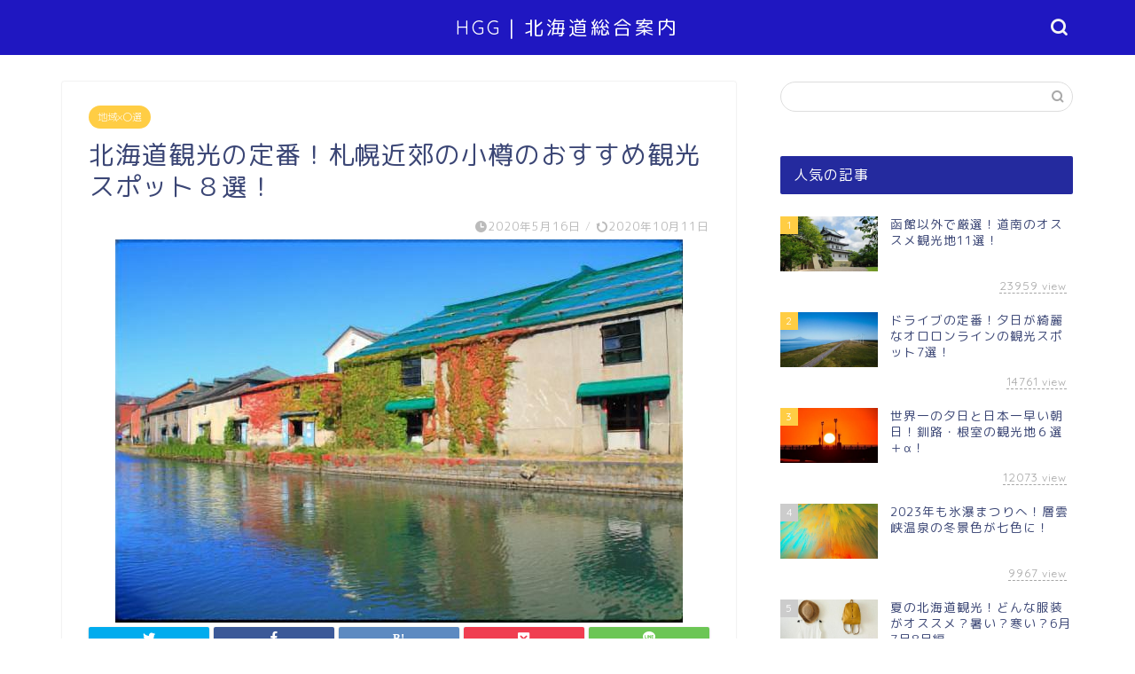

--- FILE ---
content_type: text/html; charset=UTF-8
request_url: https://hokkaido-general-guide.com/sightseeing/52/
body_size: 19554
content:
<!DOCTYPE html>
<html lang="ja">
<head prefix="og: http://ogp.me/ns# fb: http://ogp.me/ns/fb# article: http://ogp.me/ns/article#">
<meta charset="utf-8">
<meta http-equiv="X-UA-Compatible" content="IE=edge">
<meta name="viewport" content="width=device-width, initial-scale=1">
<!-- ここからOGP -->
<meta property="og:type" content="blog">
<meta property="og:title" content="北海道観光の定番！札幌近郊の小樽のおすすめ観光スポット８選！｜HGG｜北海道総合案内"> 
<meta property="og:url" content="https://hokkaido-general-guide.com/sightseeing/52/"> 
<meta property="og:description" content="北海道在住のライターが、小樽のおすすめスポットを紹介しています。小樽は北海道屈指の観光地で、雰囲気から良いので、一日いても退屈しません。今回、実際小樽に何度も行って特におすすめできるスポットを紹介していくので、ぜひチェックしてみてください。"> 
<meta property="og:image" content="https://hokkaido-general-guide.com/wp-content/uploads/2020/05/小樽.jpg">
<meta property="og:site_name" content="HGG｜北海道総合案内">
<meta property="fb:admins" content="">
<meta name="twitter:card" content="summary">
<!-- ここまでOGP --> 

<meta name="description" itemprop="description" content="北海道在住のライターが、小樽のおすすめスポットを紹介しています。小樽は北海道屈指の観光地で、雰囲気から良いので、一日いても退屈しません。今回、実際小樽に何度も行って特におすすめできるスポットを紹介していくので、ぜひチェックしてみてください。" >
<meta name="keywords" itemprop="keywords" content="小樽,観光地,おすすめ,見どころ,札幌近郊" >
<link rel="shortcut icon" href="https://hokkaido-general-guide.com/wp-content/themes/jin/favicon.ico">

<title>北海道観光の定番！札幌近郊の小樽のおすすめ観光スポット８選！｜HGG｜北海道総合案内</title>
<meta name='robots' content='max-image-preview:large' />
<link rel='dns-prefetch' href='//ajax.googleapis.com' />
<link rel='dns-prefetch' href='//cdnjs.cloudflare.com' />
<link rel='dns-prefetch' href='//use.fontawesome.com' />
<link rel="alternate" type="application/rss+xml" title="HGG｜北海道総合案内 &raquo; フィード" href="https://hokkaido-general-guide.com/feed/" />
<link rel="alternate" type="application/rss+xml" title="HGG｜北海道総合案内 &raquo; コメントフィード" href="https://hokkaido-general-guide.com/comments/feed/" />
<link rel="alternate" type="application/rss+xml" title="HGG｜北海道総合案内 &raquo; 北海道観光の定番！札幌近郊の小樽のおすすめ観光スポット８選！ のコメントのフィード" href="https://hokkaido-general-guide.com/sightseeing/52/feed/" />
<script type="text/javascript">
window._wpemojiSettings = {"baseUrl":"https:\/\/s.w.org\/images\/core\/emoji\/14.0.0\/72x72\/","ext":".png","svgUrl":"https:\/\/s.w.org\/images\/core\/emoji\/14.0.0\/svg\/","svgExt":".svg","source":{"concatemoji":"https:\/\/hokkaido-general-guide.com\/wp-includes\/js\/wp-emoji-release.min.js?ver=6.2.8"}};
/*! This file is auto-generated */
!function(e,a,t){var n,r,o,i=a.createElement("canvas"),p=i.getContext&&i.getContext("2d");function s(e,t){p.clearRect(0,0,i.width,i.height),p.fillText(e,0,0);e=i.toDataURL();return p.clearRect(0,0,i.width,i.height),p.fillText(t,0,0),e===i.toDataURL()}function c(e){var t=a.createElement("script");t.src=e,t.defer=t.type="text/javascript",a.getElementsByTagName("head")[0].appendChild(t)}for(o=Array("flag","emoji"),t.supports={everything:!0,everythingExceptFlag:!0},r=0;r<o.length;r++)t.supports[o[r]]=function(e){if(p&&p.fillText)switch(p.textBaseline="top",p.font="600 32px Arial",e){case"flag":return s("\ud83c\udff3\ufe0f\u200d\u26a7\ufe0f","\ud83c\udff3\ufe0f\u200b\u26a7\ufe0f")?!1:!s("\ud83c\uddfa\ud83c\uddf3","\ud83c\uddfa\u200b\ud83c\uddf3")&&!s("\ud83c\udff4\udb40\udc67\udb40\udc62\udb40\udc65\udb40\udc6e\udb40\udc67\udb40\udc7f","\ud83c\udff4\u200b\udb40\udc67\u200b\udb40\udc62\u200b\udb40\udc65\u200b\udb40\udc6e\u200b\udb40\udc67\u200b\udb40\udc7f");case"emoji":return!s("\ud83e\udef1\ud83c\udffb\u200d\ud83e\udef2\ud83c\udfff","\ud83e\udef1\ud83c\udffb\u200b\ud83e\udef2\ud83c\udfff")}return!1}(o[r]),t.supports.everything=t.supports.everything&&t.supports[o[r]],"flag"!==o[r]&&(t.supports.everythingExceptFlag=t.supports.everythingExceptFlag&&t.supports[o[r]]);t.supports.everythingExceptFlag=t.supports.everythingExceptFlag&&!t.supports.flag,t.DOMReady=!1,t.readyCallback=function(){t.DOMReady=!0},t.supports.everything||(n=function(){t.readyCallback()},a.addEventListener?(a.addEventListener("DOMContentLoaded",n,!1),e.addEventListener("load",n,!1)):(e.attachEvent("onload",n),a.attachEvent("onreadystatechange",function(){"complete"===a.readyState&&t.readyCallback()})),(e=t.source||{}).concatemoji?c(e.concatemoji):e.wpemoji&&e.twemoji&&(c(e.twemoji),c(e.wpemoji)))}(window,document,window._wpemojiSettings);
</script>
<style type="text/css">
img.wp-smiley,
img.emoji {
	display: inline !important;
	border: none !important;
	box-shadow: none !important;
	height: 1em !important;
	width: 1em !important;
	margin: 0 0.07em !important;
	vertical-align: -0.1em !important;
	background: none !important;
	padding: 0 !important;
}
</style>
	<link rel='stylesheet' id='wp-block-library-css' href='https://hokkaido-general-guide.com/wp-includes/css/dist/block-library/style.min.css?ver=6.2.8' type='text/css' media='all' />
<link rel='stylesheet' id='classic-theme-styles-css' href='https://hokkaido-general-guide.com/wp-includes/css/classic-themes.min.css?ver=6.2.8' type='text/css' media='all' />
<style id='global-styles-inline-css' type='text/css'>
body{--wp--preset--color--black: #000000;--wp--preset--color--cyan-bluish-gray: #abb8c3;--wp--preset--color--white: #ffffff;--wp--preset--color--pale-pink: #f78da7;--wp--preset--color--vivid-red: #cf2e2e;--wp--preset--color--luminous-vivid-orange: #ff6900;--wp--preset--color--luminous-vivid-amber: #fcb900;--wp--preset--color--light-green-cyan: #7bdcb5;--wp--preset--color--vivid-green-cyan: #00d084;--wp--preset--color--pale-cyan-blue: #8ed1fc;--wp--preset--color--vivid-cyan-blue: #0693e3;--wp--preset--color--vivid-purple: #9b51e0;--wp--preset--gradient--vivid-cyan-blue-to-vivid-purple: linear-gradient(135deg,rgba(6,147,227,1) 0%,rgb(155,81,224) 100%);--wp--preset--gradient--light-green-cyan-to-vivid-green-cyan: linear-gradient(135deg,rgb(122,220,180) 0%,rgb(0,208,130) 100%);--wp--preset--gradient--luminous-vivid-amber-to-luminous-vivid-orange: linear-gradient(135deg,rgba(252,185,0,1) 0%,rgba(255,105,0,1) 100%);--wp--preset--gradient--luminous-vivid-orange-to-vivid-red: linear-gradient(135deg,rgba(255,105,0,1) 0%,rgb(207,46,46) 100%);--wp--preset--gradient--very-light-gray-to-cyan-bluish-gray: linear-gradient(135deg,rgb(238,238,238) 0%,rgb(169,184,195) 100%);--wp--preset--gradient--cool-to-warm-spectrum: linear-gradient(135deg,rgb(74,234,220) 0%,rgb(151,120,209) 20%,rgb(207,42,186) 40%,rgb(238,44,130) 60%,rgb(251,105,98) 80%,rgb(254,248,76) 100%);--wp--preset--gradient--blush-light-purple: linear-gradient(135deg,rgb(255,206,236) 0%,rgb(152,150,240) 100%);--wp--preset--gradient--blush-bordeaux: linear-gradient(135deg,rgb(254,205,165) 0%,rgb(254,45,45) 50%,rgb(107,0,62) 100%);--wp--preset--gradient--luminous-dusk: linear-gradient(135deg,rgb(255,203,112) 0%,rgb(199,81,192) 50%,rgb(65,88,208) 100%);--wp--preset--gradient--pale-ocean: linear-gradient(135deg,rgb(255,245,203) 0%,rgb(182,227,212) 50%,rgb(51,167,181) 100%);--wp--preset--gradient--electric-grass: linear-gradient(135deg,rgb(202,248,128) 0%,rgb(113,206,126) 100%);--wp--preset--gradient--midnight: linear-gradient(135deg,rgb(2,3,129) 0%,rgb(40,116,252) 100%);--wp--preset--duotone--dark-grayscale: url('#wp-duotone-dark-grayscale');--wp--preset--duotone--grayscale: url('#wp-duotone-grayscale');--wp--preset--duotone--purple-yellow: url('#wp-duotone-purple-yellow');--wp--preset--duotone--blue-red: url('#wp-duotone-blue-red');--wp--preset--duotone--midnight: url('#wp-duotone-midnight');--wp--preset--duotone--magenta-yellow: url('#wp-duotone-magenta-yellow');--wp--preset--duotone--purple-green: url('#wp-duotone-purple-green');--wp--preset--duotone--blue-orange: url('#wp-duotone-blue-orange');--wp--preset--font-size--small: 13px;--wp--preset--font-size--medium: 20px;--wp--preset--font-size--large: 36px;--wp--preset--font-size--x-large: 42px;--wp--preset--spacing--20: 0.44rem;--wp--preset--spacing--30: 0.67rem;--wp--preset--spacing--40: 1rem;--wp--preset--spacing--50: 1.5rem;--wp--preset--spacing--60: 2.25rem;--wp--preset--spacing--70: 3.38rem;--wp--preset--spacing--80: 5.06rem;--wp--preset--shadow--natural: 6px 6px 9px rgba(0, 0, 0, 0.2);--wp--preset--shadow--deep: 12px 12px 50px rgba(0, 0, 0, 0.4);--wp--preset--shadow--sharp: 6px 6px 0px rgba(0, 0, 0, 0.2);--wp--preset--shadow--outlined: 6px 6px 0px -3px rgba(255, 255, 255, 1), 6px 6px rgba(0, 0, 0, 1);--wp--preset--shadow--crisp: 6px 6px 0px rgba(0, 0, 0, 1);}:where(.is-layout-flex){gap: 0.5em;}body .is-layout-flow > .alignleft{float: left;margin-inline-start: 0;margin-inline-end: 2em;}body .is-layout-flow > .alignright{float: right;margin-inline-start: 2em;margin-inline-end: 0;}body .is-layout-flow > .aligncenter{margin-left: auto !important;margin-right: auto !important;}body .is-layout-constrained > .alignleft{float: left;margin-inline-start: 0;margin-inline-end: 2em;}body .is-layout-constrained > .alignright{float: right;margin-inline-start: 2em;margin-inline-end: 0;}body .is-layout-constrained > .aligncenter{margin-left: auto !important;margin-right: auto !important;}body .is-layout-constrained > :where(:not(.alignleft):not(.alignright):not(.alignfull)){max-width: var(--wp--style--global--content-size);margin-left: auto !important;margin-right: auto !important;}body .is-layout-constrained > .alignwide{max-width: var(--wp--style--global--wide-size);}body .is-layout-flex{display: flex;}body .is-layout-flex{flex-wrap: wrap;align-items: center;}body .is-layout-flex > *{margin: 0;}:where(.wp-block-columns.is-layout-flex){gap: 2em;}.has-black-color{color: var(--wp--preset--color--black) !important;}.has-cyan-bluish-gray-color{color: var(--wp--preset--color--cyan-bluish-gray) !important;}.has-white-color{color: var(--wp--preset--color--white) !important;}.has-pale-pink-color{color: var(--wp--preset--color--pale-pink) !important;}.has-vivid-red-color{color: var(--wp--preset--color--vivid-red) !important;}.has-luminous-vivid-orange-color{color: var(--wp--preset--color--luminous-vivid-orange) !important;}.has-luminous-vivid-amber-color{color: var(--wp--preset--color--luminous-vivid-amber) !important;}.has-light-green-cyan-color{color: var(--wp--preset--color--light-green-cyan) !important;}.has-vivid-green-cyan-color{color: var(--wp--preset--color--vivid-green-cyan) !important;}.has-pale-cyan-blue-color{color: var(--wp--preset--color--pale-cyan-blue) !important;}.has-vivid-cyan-blue-color{color: var(--wp--preset--color--vivid-cyan-blue) !important;}.has-vivid-purple-color{color: var(--wp--preset--color--vivid-purple) !important;}.has-black-background-color{background-color: var(--wp--preset--color--black) !important;}.has-cyan-bluish-gray-background-color{background-color: var(--wp--preset--color--cyan-bluish-gray) !important;}.has-white-background-color{background-color: var(--wp--preset--color--white) !important;}.has-pale-pink-background-color{background-color: var(--wp--preset--color--pale-pink) !important;}.has-vivid-red-background-color{background-color: var(--wp--preset--color--vivid-red) !important;}.has-luminous-vivid-orange-background-color{background-color: var(--wp--preset--color--luminous-vivid-orange) !important;}.has-luminous-vivid-amber-background-color{background-color: var(--wp--preset--color--luminous-vivid-amber) !important;}.has-light-green-cyan-background-color{background-color: var(--wp--preset--color--light-green-cyan) !important;}.has-vivid-green-cyan-background-color{background-color: var(--wp--preset--color--vivid-green-cyan) !important;}.has-pale-cyan-blue-background-color{background-color: var(--wp--preset--color--pale-cyan-blue) !important;}.has-vivid-cyan-blue-background-color{background-color: var(--wp--preset--color--vivid-cyan-blue) !important;}.has-vivid-purple-background-color{background-color: var(--wp--preset--color--vivid-purple) !important;}.has-black-border-color{border-color: var(--wp--preset--color--black) !important;}.has-cyan-bluish-gray-border-color{border-color: var(--wp--preset--color--cyan-bluish-gray) !important;}.has-white-border-color{border-color: var(--wp--preset--color--white) !important;}.has-pale-pink-border-color{border-color: var(--wp--preset--color--pale-pink) !important;}.has-vivid-red-border-color{border-color: var(--wp--preset--color--vivid-red) !important;}.has-luminous-vivid-orange-border-color{border-color: var(--wp--preset--color--luminous-vivid-orange) !important;}.has-luminous-vivid-amber-border-color{border-color: var(--wp--preset--color--luminous-vivid-amber) !important;}.has-light-green-cyan-border-color{border-color: var(--wp--preset--color--light-green-cyan) !important;}.has-vivid-green-cyan-border-color{border-color: var(--wp--preset--color--vivid-green-cyan) !important;}.has-pale-cyan-blue-border-color{border-color: var(--wp--preset--color--pale-cyan-blue) !important;}.has-vivid-cyan-blue-border-color{border-color: var(--wp--preset--color--vivid-cyan-blue) !important;}.has-vivid-purple-border-color{border-color: var(--wp--preset--color--vivid-purple) !important;}.has-vivid-cyan-blue-to-vivid-purple-gradient-background{background: var(--wp--preset--gradient--vivid-cyan-blue-to-vivid-purple) !important;}.has-light-green-cyan-to-vivid-green-cyan-gradient-background{background: var(--wp--preset--gradient--light-green-cyan-to-vivid-green-cyan) !important;}.has-luminous-vivid-amber-to-luminous-vivid-orange-gradient-background{background: var(--wp--preset--gradient--luminous-vivid-amber-to-luminous-vivid-orange) !important;}.has-luminous-vivid-orange-to-vivid-red-gradient-background{background: var(--wp--preset--gradient--luminous-vivid-orange-to-vivid-red) !important;}.has-very-light-gray-to-cyan-bluish-gray-gradient-background{background: var(--wp--preset--gradient--very-light-gray-to-cyan-bluish-gray) !important;}.has-cool-to-warm-spectrum-gradient-background{background: var(--wp--preset--gradient--cool-to-warm-spectrum) !important;}.has-blush-light-purple-gradient-background{background: var(--wp--preset--gradient--blush-light-purple) !important;}.has-blush-bordeaux-gradient-background{background: var(--wp--preset--gradient--blush-bordeaux) !important;}.has-luminous-dusk-gradient-background{background: var(--wp--preset--gradient--luminous-dusk) !important;}.has-pale-ocean-gradient-background{background: var(--wp--preset--gradient--pale-ocean) !important;}.has-electric-grass-gradient-background{background: var(--wp--preset--gradient--electric-grass) !important;}.has-midnight-gradient-background{background: var(--wp--preset--gradient--midnight) !important;}.has-small-font-size{font-size: var(--wp--preset--font-size--small) !important;}.has-medium-font-size{font-size: var(--wp--preset--font-size--medium) !important;}.has-large-font-size{font-size: var(--wp--preset--font-size--large) !important;}.has-x-large-font-size{font-size: var(--wp--preset--font-size--x-large) !important;}
.wp-block-navigation a:where(:not(.wp-element-button)){color: inherit;}
:where(.wp-block-columns.is-layout-flex){gap: 2em;}
.wp-block-pullquote{font-size: 1.5em;line-height: 1.6;}
</style>
<link rel='stylesheet' id='contact-form-7-css' href='https://hokkaido-general-guide.com/wp-content/plugins/contact-form-7/includes/css/styles.css?ver=5.8.7' type='text/css' media='all' />
<link rel='stylesheet' id='theme-style-css' href='https://hokkaido-general-guide.com/wp-content/themes/jin/style.css?ver=6.2.8' type='text/css' media='all' />
<link rel='stylesheet' id='fontawesome-style-css' href='https://use.fontawesome.com/releases/v5.6.3/css/all.css?ver=6.2.8' type='text/css' media='all' />
<link rel='stylesheet' id='swiper-style-css' href='https://cdnjs.cloudflare.com/ajax/libs/Swiper/4.0.7/css/swiper.min.css?ver=6.2.8' type='text/css' media='all' />
<link rel='stylesheet' id='tablepress-default-css' href='https://hokkaido-general-guide.com/wp-content/plugins/tablepress/css/build/default.css?ver=3.2.6' type='text/css' media='all' />
<link rel="https://api.w.org/" href="https://hokkaido-general-guide.com/wp-json/" /><link rel="alternate" type="application/json" href="https://hokkaido-general-guide.com/wp-json/wp/v2/posts/52" /><link rel="canonical" href="https://hokkaido-general-guide.com/sightseeing/52/" />
<link rel='shortlink' href='https://hokkaido-general-guide.com/?p=52' />
<link rel="alternate" type="application/json+oembed" href="https://hokkaido-general-guide.com/wp-json/oembed/1.0/embed?url=https%3A%2F%2Fhokkaido-general-guide.com%2Fsightseeing%2F52%2F" />
<link rel="alternate" type="text/xml+oembed" href="https://hokkaido-general-guide.com/wp-json/oembed/1.0/embed?url=https%3A%2F%2Fhokkaido-general-guide.com%2Fsightseeing%2F52%2F&#038;format=xml" />
	<style type="text/css">
		#wrapper{
							background-color: #fff;
				background-image: url();
					}
		.related-entry-headline-text span:before,
		#comment-title span:before,
		#reply-title span:before{
			background-color: #242a9e;
			border-color: #242a9e!important;
		}
		
		#breadcrumb:after,
		#page-top a{	
			background-color: #3b4675;
		}
				footer{
			background-color: #3b4675;
		}
		.footer-inner a,
		#copyright,
		#copyright-center{
			border-color: #fff!important;
			color: #fff!important;
		}
		#footer-widget-area
		{
			border-color: #fff!important;
		}
				.page-top-footer a{
			color: #3b4675!important;
		}
				#breadcrumb ul li,
		#breadcrumb ul li a{
			color: #3b4675!important;
		}
		
		body,
		a,
		a:link,
		a:visited,
		.my-profile,
		.widgettitle,
		.tabBtn-mag label{
			color: #3b4675;
		}
		a:hover{
			color: #008db7;
		}
						.widget_nav_menu ul > li > a:before,
		.widget_categories ul > li > a:before,
		.widget_pages ul > li > a:before,
		.widget_recent_entries ul > li > a:before,
		.widget_archive ul > li > a:before,
		.widget_archive form:after,
		.widget_categories form:after,
		.widget_nav_menu ul > li > ul.sub-menu > li > a:before,
		.widget_categories ul > li > .children > li > a:before,
		.widget_pages ul > li > .children > li > a:before,
		.widget_nav_menu ul > li > ul.sub-menu > li > ul.sub-menu li > a:before,
		.widget_categories ul > li > .children > li > .children li > a:before,
		.widget_pages ul > li > .children > li > .children li > a:before{
			color: #242a9e;
		}
		.widget_nav_menu ul .sub-menu .sub-menu li a:before{
			background-color: #3b4675!important;
		}
		footer .footer-widget,
		footer .footer-widget a,
		footer .footer-widget ul li,
		.footer-widget.widget_nav_menu ul > li > a:before,
		.footer-widget.widget_categories ul > li > a:before,
		.footer-widget.widget_recent_entries ul > li > a:before,
		.footer-widget.widget_pages ul > li > a:before,
		.footer-widget.widget_archive ul > li > a:before,
		footer .widget_tag_cloud .tagcloud a:before{
			color: #fff!important;
			border-color: #fff!important;
		}
		footer .footer-widget .widgettitle{
			color: #fff!important;
			border-color: #ffcd44!important;
		}
		footer .widget_nav_menu ul .children .children li a:before,
		footer .widget_categories ul .children .children li a:before,
		footer .widget_nav_menu ul .sub-menu .sub-menu li a:before{
			background-color: #fff!important;
		}
		#drawernav a:hover,
		.post-list-title,
		#prev-next p,
		#toc_container .toc_list li a{
			color: #3b4675!important;
		}
		
		#header-box{
			background-color: #1f17c1;
		}
						@media (min-width: 768px) {
		#header-box .header-box10-bg:before,
		#header-box .header-box11-bg:before{
			border-radius: 2px;
		}
		}
										@media (min-width: 768px) {
			.top-image-meta{
				margin-top: calc(0px - 30px);
			}
		}
		@media (min-width: 1200px) {
			.top-image-meta{
				margin-top: calc(0px);
			}
		}
				.pickup-contents:before{
			background-color: #1f17c1!important;
		}
		
		.main-image-text{
			color: #555;
		}
		.main-image-text-sub{
			color: #555;
		}
		
				@media (min-width: 481px) {
			#site-info{
				padding-top: 15px!important;
				padding-bottom: 15px!important;
			}
		}
		
		#site-info span a{
			color: #ffffff!important;
		}
		
				#headmenu .headsns .line a svg{
			fill: #f4f4f4!important;
		}
		#headmenu .headsns a,
		#headmenu{
			color: #f4f4f4!important;
			border-color:#f4f4f4!important;
		}
						.profile-follow .line-sns a svg{
			fill: #242a9e!important;
		}
		.profile-follow .line-sns a:hover svg{
			fill: #ffcd44!important;
		}
		.profile-follow a{
			color: #242a9e!important;
			border-color:#242a9e!important;
		}
		.profile-follow a:hover,
		#headmenu .headsns a:hover{
			color:#ffcd44!important;
			border-color:#ffcd44!important;
		}
				.search-box:hover{
			color:#ffcd44!important;
			border-color:#ffcd44!important;
		}
				#header #headmenu .headsns .line a:hover svg{
			fill:#ffcd44!important;
		}
		.cps-icon-bar,
		#navtoggle:checked + .sp-menu-open .cps-icon-bar{
			background-color: #ffffff;
		}
		#nav-container{
			background-color: #fff;
		}
		.menu-box .menu-item svg{
			fill:#f4f4f4;
		}
		#drawernav ul.menu-box > li > a,
		#drawernav2 ul.menu-box > li > a,
		#drawernav3 ul.menu-box > li > a,
		#drawernav4 ul.menu-box > li > a,
		#drawernav5 ul.menu-box > li > a,
		#drawernav ul.menu-box > li.menu-item-has-children:after,
		#drawernav2 ul.menu-box > li.menu-item-has-children:after,
		#drawernav3 ul.menu-box > li.menu-item-has-children:after,
		#drawernav4 ul.menu-box > li.menu-item-has-children:after,
		#drawernav5 ul.menu-box > li.menu-item-has-children:after{
			color: #f4f4f4!important;
		}
		#drawernav ul.menu-box li a,
		#drawernav2 ul.menu-box li a,
		#drawernav3 ul.menu-box li a,
		#drawernav4 ul.menu-box li a,
		#drawernav5 ul.menu-box li a{
			font-size: 14px!important;
		}
		#drawernav3 ul.menu-box > li{
			color: #3b4675!important;
		}
		#drawernav4 .menu-box > .menu-item > a:after,
		#drawernav3 .menu-box > .menu-item > a:after,
		#drawernav .menu-box > .menu-item > a:after{
			background-color: #f4f4f4!important;
		}
		#drawernav2 .menu-box > .menu-item:hover,
		#drawernav5 .menu-box > .menu-item:hover{
			border-top-color: #242a9e!important;
		}
				.cps-info-bar a{
			background-color: #ffcd44!important;
		}
				@media (min-width: 768px) {
			.post-list-mag .post-list-item:not(:nth-child(2n)){
				margin-right: 2.6%;
			}
		}
				@media (min-width: 768px) {
			#tab-1:checked ~ .tabBtn-mag li [for="tab-1"]:after,
			#tab-2:checked ~ .tabBtn-mag li [for="tab-2"]:after,
			#tab-3:checked ~ .tabBtn-mag li [for="tab-3"]:after,
			#tab-4:checked ~ .tabBtn-mag li [for="tab-4"]:after{
				border-top-color: #242a9e!important;
			}
			.tabBtn-mag label{
				border-bottom-color: #242a9e!important;
			}
		}
		#tab-1:checked ~ .tabBtn-mag li [for="tab-1"],
		#tab-2:checked ~ .tabBtn-mag li [for="tab-2"],
		#tab-3:checked ~ .tabBtn-mag li [for="tab-3"],
		#tab-4:checked ~ .tabBtn-mag li [for="tab-4"],
		#prev-next a.next:after,
		#prev-next a.prev:after,
		.more-cat-button a:hover span:before{
			background-color: #242a9e!important;
		}
		

		.swiper-slide .post-list-cat,
		.post-list-mag .post-list-cat,
		.post-list-mag3col .post-list-cat,
		.post-list-mag-sp1col .post-list-cat,
		.swiper-pagination-bullet-active,
		.pickup-cat,
		.post-list .post-list-cat,
		#breadcrumb .bcHome a:hover span:before,
		.popular-item:nth-child(1) .pop-num,
		.popular-item:nth-child(2) .pop-num,
		.popular-item:nth-child(3) .pop-num{
			background-color: #ffcd44!important;
		}
		.sidebar-btn a,
		.profile-sns-menu{
			background-color: #ffcd44!important;
		}
		.sp-sns-menu a,
		.pickup-contents-box a:hover .pickup-title{
			border-color: #242a9e!important;
			color: #242a9e!important;
		}
				.pro-line svg{
			fill: #242a9e!important;
		}
		.cps-post-cat a,
		.meta-cat,
		.popular-cat{
			background-color: #ffcd44!important;
			border-color: #ffcd44!important;
		}
		.tagicon,
		.tag-box a,
		#toc_container .toc_list > li,
		#toc_container .toc_title{
			color: #242a9e!important;
		}
		.widget_tag_cloud a::before{
			color: #3b4675!important;
		}
		.tag-box a,
		#toc_container:before{
			border-color: #242a9e!important;
		}
		.cps-post-cat a:hover{
			color: #008db7!important;
		}
		.pagination li:not([class*="current"]) a:hover,
		.widget_tag_cloud a:hover{
			background-color: #242a9e!important;
		}
		.pagination li:not([class*="current"]) a:hover{
			opacity: 0.5!important;
		}
		.pagination li.current a{
			background-color: #242a9e!important;
			border-color: #242a9e!important;
		}
		.nextpage a:hover span {
			color: #242a9e!important;
			border-color: #242a9e!important;
		}
		.cta-content:before{
			background-color: #6FBFCA!important;
		}
		.cta-text,
		.info-title{
			color: #fff!important;
		}
		#footer-widget-area.footer_style1 .widgettitle{
			border-color: #ffcd44!important;
		}
		.sidebar_style1 .widgettitle,
		.sidebar_style5 .widgettitle{
			border-color: #242a9e!important;
		}
		.sidebar_style2 .widgettitle,
		.sidebar_style4 .widgettitle,
		.sidebar_style6 .widgettitle,
		#home-bottom-widget .widgettitle,
		#home-top-widget .widgettitle,
		#post-bottom-widget .widgettitle,
		#post-top-widget .widgettitle{
			background-color: #242a9e!important;
		}
		#home-bottom-widget .widget_search .search-box input[type="submit"],
		#home-top-widget .widget_search .search-box input[type="submit"],
		#post-bottom-widget .widget_search .search-box input[type="submit"],
		#post-top-widget .widget_search .search-box input[type="submit"]{
			background-color: #ffcd44!important;
		}
		
		.tn-logo-size{
			font-size: 160%!important;
		}
		@media (min-width: 481px) {
		.tn-logo-size img{
			width: calc(160%*0.5)!important;
		}
		}
		@media (min-width: 768px) {
		.tn-logo-size img{
			width: calc(160%*2.2)!important;
		}
		}
		@media (min-width: 1200px) {
		.tn-logo-size img{
			width: 160%!important;
		}
		}
		.sp-logo-size{
			font-size: 100%!important;
		}
		.sp-logo-size img{
			width: 100%!important;
		}
				.cps-post-main ul > li:before,
		.cps-post-main ol > li:before{
			background-color: #ffcd44!important;
		}
		.profile-card .profile-title{
			background-color: #242a9e!important;
		}
		.profile-card{
			border-color: #242a9e!important;
		}
		.cps-post-main a{
			color:#008db7;
		}
		.cps-post-main .marker{
			background: -webkit-linear-gradient( transparent 60%, #ffcedb 0% ) ;
			background: linear-gradient( transparent 60%, #ffcedb 0% ) ;
		}
		.cps-post-main .marker2{
			background: -webkit-linear-gradient( transparent 60%, #a9eaf2 0% ) ;
			background: linear-gradient( transparent 60%, #a9eaf2 0% ) ;
		}
		.cps-post-main .jic-sc{
			color:#e9546b;
		}
		
		
		.simple-box1{
			border-color:#ef9b9b!important;
		}
		.simple-box2{
			border-color:#f2bf7d!important;
		}
		.simple-box3{
			border-color:#b5e28a!important;
		}
		.simple-box4{
			border-color:#7badd8!important;
		}
		.simple-box4:before{
			background-color: #7badd8;
		}
		.simple-box5{
			border-color:#e896c7!important;
		}
		.simple-box5:before{
			background-color: #e896c7;
		}
		.simple-box6{
			background-color:#fffdef!important;
		}
		.simple-box7{
			border-color:#def1f9!important;
		}
		.simple-box7:before{
			background-color:#def1f9!important;
		}
		.simple-box8{
			border-color:#96ddc1!important;
		}
		.simple-box8:before{
			background-color:#96ddc1!important;
		}
		.simple-box9:before{
			background-color:#e1c0e8!important;
		}
				.simple-box9:after{
			border-color:#e1c0e8 #e1c0e8 #fff #fff!important;
		}
				
		.kaisetsu-box1:before,
		.kaisetsu-box1-title{
			background-color:#ffb49e!important;
		}
		.kaisetsu-box2{
			border-color:#89c2f4!important;
		}
		.kaisetsu-box2-title{
			background-color:#89c2f4!important;
		}
		.kaisetsu-box4{
			border-color:#ea91a9!important;
		}
		.kaisetsu-box4-title{
			background-color:#ea91a9!important;
		}
		.kaisetsu-box5:before{
			background-color:#57b3ba!important;
		}
		.kaisetsu-box5-title{
			background-color:#57b3ba!important;
		}
		
		.concept-box1{
			border-color:#85db8f!important;
		}
		.concept-box1:after{
			background-color:#85db8f!important;
		}
		.concept-box1:before{
			content:"ポイント"!important;
			color:#85db8f!important;
		}
		.concept-box2{
			border-color:#f7cf6a!important;
		}
		.concept-box2:after{
			background-color:#f7cf6a!important;
		}
		.concept-box2:before{
			content:"注意点"!important;
			color:#f7cf6a!important;
		}
		.concept-box3{
			border-color:#86cee8!important;
		}
		.concept-box3:after{
			background-color:#86cee8!important;
		}
		.concept-box3:before{
			content:"良い例"!important;
			color:#86cee8!important;
		}
		.concept-box4{
			border-color:#ed8989!important;
		}
		.concept-box4:after{
			background-color:#ed8989!important;
		}
		.concept-box4:before{
			content:"悪い例"!important;
			color:#ed8989!important;
		}
		.concept-box5{
			border-color:#9e9e9e!important;
		}
		.concept-box5:after{
			background-color:#9e9e9e!important;
		}
		.concept-box5:before{
			content:"参考"!important;
			color:#9e9e9e!important;
		}
		.concept-box6{
			border-color:#8eaced!important;
		}
		.concept-box6:after{
			background-color:#8eaced!important;
		}
		.concept-box6:before{
			content:"メモ"!important;
			color:#8eaced!important;
		}
		
		.innerlink-box1,
		.blog-card{
			border-color:#73bc9b!important;
		}
		.innerlink-box1-title{
			background-color:#73bc9b!important;
			border-color:#73bc9b!important;
		}
		.innerlink-box1:before,
		.blog-card-hl-box{
			background-color:#73bc9b!important;
		}
				
		.jin-ac-box01-title::after{
			color: #242a9e;
		}
		
		.color-button01 a,
		.color-button01 a:hover,
		.color-button01:before{
			background-color: #008db7!important;
		}
		.top-image-btn-color a,
		.top-image-btn-color a:hover,
		.top-image-btn-color:before{
			background-color: #ffcd44!important;
		}
		.color-button02 a,
		.color-button02 a:hover,
		.color-button02:before{
			background-color: #d9333f!important;
		}
		
		.color-button01-big a,
		.color-button01-big a:hover,
		.color-button01-big:before{
			background-color: #3296d1!important;
		}
		.color-button01-big a,
		.color-button01-big:before{
			border-radius: 5px!important;
		}
		.color-button01-big a{
			padding-top: 20px!important;
			padding-bottom: 20px!important;
		}
		
		.color-button02-big a,
		.color-button02-big a:hover,
		.color-button02-big:before{
			background-color: #83d159!important;
		}
		.color-button02-big a,
		.color-button02-big:before{
			border-radius: 5px!important;
		}
		.color-button02-big a{
			padding-top: 20px!important;
			padding-bottom: 20px!important;
		}
				.color-button01-big{
			width: 75%!important;
		}
		.color-button02-big{
			width: 75%!important;
		}
				
		
					.top-image-btn-color:before,
			.color-button01:before,
			.color-button02:before,
			.color-button01-big:before,
			.color-button02-big:before{
				bottom: -1px;
				left: -1px;
				width: 100%;
				height: 100%;
				border-radius: 6px;
				box-shadow: 0px 1px 5px 0px rgba(0, 0, 0, 0.25);
				-webkit-transition: all .4s;
				transition: all .4s;
			}
			.top-image-btn-color a:hover,
			.color-button01 a:hover,
			.color-button02 a:hover,
			.color-button01-big a:hover,
			.color-button02-big a:hover{
				-webkit-transform: translateY(2px);
				transform: translateY(2px);
				-webkit-filter: brightness(0.95);
				 filter: brightness(0.95);
			}
			.top-image-btn-color:hover:before,
			.color-button01:hover:before,
			.color-button02:hover:before,
			.color-button01-big:hover:before,
			.color-button02-big:hover:before{
				-webkit-transform: translateY(2px);
				transform: translateY(2px);
				box-shadow: none!important;
			}
				
		.h2-style01 h2,
		.h2-style02 h2:before,
		.h2-style03 h2,
		.h2-style04 h2:before,
		.h2-style05 h2,
		.h2-style07 h2:before,
		.h2-style07 h2:after,
		.h3-style03 h3:before,
		.h3-style02 h3:before,
		.h3-style05 h3:before,
		.h3-style07 h3:before,
		.h2-style08 h2:after,
		.h2-style10 h2:before,
		.h2-style10 h2:after,
		.h3-style02 h3:after,
		.h4-style02 h4:before{
			background-color: #242a9e!important;
		}
		.h3-style01 h3,
		.h3-style04 h3,
		.h3-style05 h3,
		.h3-style06 h3,
		.h4-style01 h4,
		.h2-style02 h2,
		.h2-style08 h2,
		.h2-style08 h2:before,
		.h2-style09 h2,
		.h4-style03 h4{
			border-color: #242a9e!important;
		}
		.h2-style05 h2:before{
			border-top-color: #242a9e!important;
		}
		.h2-style06 h2:before,
		.sidebar_style3 .widgettitle:after{
			background-image: linear-gradient(
				-45deg,
				transparent 25%,
				#242a9e 25%,
				#242a9e 50%,
				transparent 50%,
				transparent 75%,
				#242a9e 75%,
				#242a9e			);
		}
				.jin-h2-icons.h2-style02 h2 .jic:before,
		.jin-h2-icons.h2-style04 h2 .jic:before,
		.jin-h2-icons.h2-style06 h2 .jic:before,
		.jin-h2-icons.h2-style07 h2 .jic:before,
		.jin-h2-icons.h2-style08 h2 .jic:before,
		.jin-h2-icons.h2-style09 h2 .jic:before,
		.jin-h2-icons.h2-style10 h2 .jic:before,
		.jin-h3-icons.h3-style01 h3 .jic:before,
		.jin-h3-icons.h3-style02 h3 .jic:before,
		.jin-h3-icons.h3-style03 h3 .jic:before,
		.jin-h3-icons.h3-style04 h3 .jic:before,
		.jin-h3-icons.h3-style05 h3 .jic:before,
		.jin-h3-icons.h3-style06 h3 .jic:before,
		.jin-h3-icons.h3-style07 h3 .jic:before,
		.jin-h4-icons.h4-style01 h4 .jic:before,
		.jin-h4-icons.h4-style02 h4 .jic:before,
		.jin-h4-icons.h4-style03 h4 .jic:before,
		.jin-h4-icons.h4-style04 h4 .jic:before{
			color:#242a9e;
		}
		
		@media all and (-ms-high-contrast:none){
			*::-ms-backdrop, .color-button01:before,
			.color-button02:before,
			.color-button01-big:before,
			.color-button02-big:before{
				background-color: #595857!important;
			}
		}
		
		.jin-lp-h2 h2,
		.jin-lp-h2 h2{
			background-color: transparent!important;
			border-color: transparent!important;
			color: #3b4675!important;
		}
		.jincolumn-h3style2{
			border-color:#242a9e!important;
		}
		.jinlph2-style1 h2:first-letter{
			color:#242a9e!important;
		}
		.jinlph2-style2 h2,
		.jinlph2-style3 h2{
			border-color:#242a9e!important;
		}
		.jin-photo-title .jin-fusen1-down,
		.jin-photo-title .jin-fusen1-even,
		.jin-photo-title .jin-fusen1-up{
			border-left-color:#242a9e;
		}
		.jin-photo-title .jin-fusen2,
		.jin-photo-title .jin-fusen3{
			background-color:#242a9e;
		}
		.jin-photo-title .jin-fusen2:before,
		.jin-photo-title .jin-fusen3:before {
			border-top-color: #242a9e;
		}
		.has-huge-font-size{
			font-size:42px!important;
		}
		.has-large-font-size{
			font-size:36px!important;
		}
		.has-medium-font-size{
			font-size:20px!important;
		}
		.has-normal-font-size{
			font-size:16px!important;
		}
		.has-small-font-size{
			font-size:13px!important;
		}
		
		
	</style>
	
<!--カエレバCSS-->
<!--アプリーチCSS-->

<!-- Global site tag (gtag.js) - Google Analytics -->
<script async src="https://www.googletagmanager.com/gtag/js?id=UA-167306940-1"></script>
<script>
  window.dataLayer = window.dataLayer || [];
  function gtag(){dataLayer.push(arguments);}
  gtag('js', new Date());

  gtag('config', 'UA-167306940-1');
</script>

<script data-ad-client="ca-pub-8050139608144028" async src="https://pagead2.googlesyndication.com/pagead/js/adsbygoogle.js"></script>

<meta name="google-site-verification" content="q8sc1Th9f8fkSpeLm7CxQAra5rXI_Nw6f2DGbyTBXto" />
</head>
<body class="post-template-default single single-post postid-52 single-format-standard" id="rm-style">
<div id="wrapper">

		
	<div id="scroll-content" class="animate">
	
		<!--ヘッダー-->

					<div id="header-box" class="tn_on header-box animate">
	<div id="header" class="header-type2 header animate">
		
		<div id="site-info" class="ef">
												<span class="tn-logo-size"><a href='https://hokkaido-general-guide.com/' title='HGG｜北海道総合案内' rel='home'>HGG｜北海道総合案内</a></span>
									</div>

	
				<div id="headmenu">
			<span class="headsns tn_sns_on">
																	
									

			</span>
			<span class="headsearch tn_search_on">
				<form class="search-box" role="search" method="get" id="searchform" action="https://hokkaido-general-guide.com/">
	<input type="search" placeholder="" class="text search-text" value="" name="s" id="s">
	<input type="submit" id="searchsubmit" value="&#xe931;">
</form>
			</span>
		</div>
		
	</div>
	
		
</div>

	

	
	<!--ヘッダー画像-->
													<!--ヘッダー画像-->

	
		
		<!--ヘッダー-->

		<div class="clearfix"></div>

			
														
		
	<div id="contents">

		<!--メインコンテンツ-->
			<main id="main-contents" class="main-contents article_style1 animate" itemprop="mainContentOfPage">
				
								
				<section class="cps-post-box hentry">
																	<article class="cps-post">
							<header class="cps-post-header">
																<span class="cps-post-cat category-area" itemprop="keywords"><a href="https://hokkaido-general-guide.com/category/sightseeing/area/" style="background-color:!important;">地域×〇選</a></span>
																<h1 class="cps-post-title entry-title" itemprop="headline">北海道観光の定番！札幌近郊の小樽のおすすめ観光スポット８選！</h1>
								<div class="cps-post-meta vcard">
									<span class="writer fn" itemprop="author" itemscope itemtype="https://schema.org/Person"><span itemprop="name">HGG</span></span>
									<span class="cps-post-date-box">
												<span class="cps-post-date"><i class="jic jin-ifont-watch" aria-hidden="true"></i>&nbsp;<time class="entry-date date published" datetime="2020-05-16T22:36:21+09:00">2020年5月16日</time></span>
	<span class="timeslash"> /</span>
	<time class="entry-date date updated" datetime="2020-10-11T11:28:02+09:00"><span class="cps-post-date"><i class="jic jin-ifont-reload" aria-hidden="true"></i>&nbsp;2020年10月11日</span></time>
										</span>
								</div>
								
							</header>
																							<div class="cps-post-thumb" itemscope itemtype="https://schema.org/ImageObject">
									<img src="https://hokkaido-general-guide.com/wp-content/uploads/2020/05/小樽.jpg" class="attachment-large_size size-large_size wp-post-image" alt="" decoding="async" srcset="https://hokkaido-general-guide.com/wp-content/uploads/2020/05/小樽.jpg 640w, https://hokkaido-general-guide.com/wp-content/uploads/2020/05/小樽-300x203.jpg 300w" sizes="(max-width: 640px) 100vw, 640px" />								</div>
																																							<div class="share-top sns-design-type01">
	<div class="sns-top">
		<ol>
			<!--ツイートボタン-->
							<li class="twitter"><a href="https://twitter.com/share?url=https%3A%2F%2Fhokkaido-general-guide.com%2Fsightseeing%2F52%2F&text=%E5%8C%97%E6%B5%B7%E9%81%93%E8%A6%B3%E5%85%89%E3%81%AE%E5%AE%9A%E7%95%AA%EF%BC%81%E6%9C%AD%E5%B9%8C%E8%BF%91%E9%83%8A%E3%81%AE%E5%B0%8F%E6%A8%BD%E3%81%AE%E3%81%8A%E3%81%99%E3%81%99%E3%82%81%E8%A6%B3%E5%85%89%E3%82%B9%E3%83%9D%E3%83%83%E3%83%88%EF%BC%98%E9%81%B8%EF%BC%81 - HGG｜北海道総合案内"><i class="jic jin-ifont-twitter"></i></a>
				</li>
						<!--Facebookボタン-->
							<li class="facebook">
				<a href="https://www.facebook.com/sharer.php?src=bm&u=https%3A%2F%2Fhokkaido-general-guide.com%2Fsightseeing%2F52%2F&t=%E5%8C%97%E6%B5%B7%E9%81%93%E8%A6%B3%E5%85%89%E3%81%AE%E5%AE%9A%E7%95%AA%EF%BC%81%E6%9C%AD%E5%B9%8C%E8%BF%91%E9%83%8A%E3%81%AE%E5%B0%8F%E6%A8%BD%E3%81%AE%E3%81%8A%E3%81%99%E3%81%99%E3%82%81%E8%A6%B3%E5%85%89%E3%82%B9%E3%83%9D%E3%83%83%E3%83%88%EF%BC%98%E9%81%B8%EF%BC%81 - HGG｜北海道総合案内" onclick="javascript:window.open(this.href, '', 'menubar=no,toolbar=no,resizable=yes,scrollbars=yes,height=300,width=600');return false;"><i class="jic jin-ifont-facebook-t" aria-hidden="true"></i></a>
				</li>
						<!--はてブボタン-->
							<li class="hatebu">
				<a href="https://b.hatena.ne.jp/add?mode=confirm&url=https%3A%2F%2Fhokkaido-general-guide.com%2Fsightseeing%2F52%2F" onclick="javascript:window.open(this.href, '', 'menubar=no,toolbar=no,resizable=yes,scrollbars=yes,height=400,width=510');return false;" ><i class="font-hatena"></i></a>
				</li>
						<!--Poketボタン-->
							<li class="pocket">
				<a href="https://getpocket.com/edit?url=https%3A%2F%2Fhokkaido-general-guide.com%2Fsightseeing%2F52%2F&title=%E5%8C%97%E6%B5%B7%E9%81%93%E8%A6%B3%E5%85%89%E3%81%AE%E5%AE%9A%E7%95%AA%EF%BC%81%E6%9C%AD%E5%B9%8C%E8%BF%91%E9%83%8A%E3%81%AE%E5%B0%8F%E6%A8%BD%E3%81%AE%E3%81%8A%E3%81%99%E3%81%99%E3%82%81%E8%A6%B3%E5%85%89%E3%82%B9%E3%83%9D%E3%83%83%E3%83%88%EF%BC%98%E9%81%B8%EF%BC%81 - HGG｜北海道総合案内"><i class="jic jin-ifont-pocket" aria-hidden="true"></i></a>
				</li>
							<li class="line">
				<a href="https://line.me/R/msg/text/?https%3A%2F%2Fhokkaido-general-guide.com%2Fsightseeing%2F52%2F"><i class="jic jin-ifont-line" aria-hidden="true"></i></a>
				</li>
		</ol>
	</div>
</div>
<div class="clearfix"></div>
															
							<div class="cps-post-main-box">
								<div class="cps-post-main    h2-style03 h3-style05 h4-style01 entry-content m-size s-size-sp" itemprop="articleBody">

									<div class="clearfix"></div>
	
									<p>札幌からほど近い北海道屈指の観光地”小樽&#8221;。</p>
<p>海と坂の街であり、また、運河と金融の街でもありました。</p>
<p>ノスタルジックな街並みは異国情緒がただよい、旅行気分を盛り上げてくれます。</p>
<p>今回は、そんな小樽のオススメ観光スポットを紹介します。</p>
<p><iframe loading="lazy" src="https://www.google.com/maps/d/u/0/embed?mid=18lcZeAlFzOOqOcgGA6PQFoya7QXvDm24" width="640" height="480"></iframe></p>
<p>↑この記事の１～４までの経路です。（小樽運河クルーズに乗船した場合約３時間程度）</p>
<p><!--TOC--></p>
<p>&nbsp;</p>
<h2>海と坂と運河！１日中楽しめる小樽の観光地８選！</h2>
<p>小樽市は札幌から日帰りで行ける北海道の定番観光地です。</p>
<p>小樽だけを観光するならJRの利用が便利ですが、小樽以遠にも足を延ばしたい方には車での移動をオススメします。ただし、ニュースにもなるような高額コインパーキング（20分で500円）も紛れ込んでいるので、停めるコインパーキングは慎重に選びましょう。</p>
<p>それでは小樽に来たならここには訪れてほしいというスポットを紹介していきますので楽しんでください！</p>
<h3>1．小樽運河</h3>
<img decoding="async" loading="lazy" class="alignnone size-full wp-image-500" src="https://hokkaido-general-guide.com/wp-content/uploads/2020/05/小樽運河　夜.jpg" alt="" width="640" height="427" srcset="https://hokkaido-general-guide.com/wp-content/uploads/2020/05/小樽運河　夜.jpg 640w, https://hokkaido-general-guide.com/wp-content/uploads/2020/05/小樽運河　夜-300x200.jpg 300w" sizes="(max-width: 640px) 100vw, 640px" />
<p>小樽にはかつて、北海道開拓のための最重要貿易港がありました。それだけに取り扱う荷量が多くなり、運搬作業を効率的に行う必要があったため、現在の小樽運河が作られたそうです。</p>
<p>古くから発展してきた面影は運河沿いに立ち並ぶ石造倉庫群や街灯がガス灯であることからも感じ取れます。</p>
<p>ちなみに小樽の観光客はほとんどの人が昼間に来て、札幌など小樽以外の都市へと帰ります。しかし、この<span class="marker">小樽運河は夜もとても美しく、</span>静まり返った小樽の街にガス灯がともるノスタルジックな雰囲気は見ないと損するかもしれません。</p>
<p>美しい小樽運河を最も効率よく観光できるひとつは、<span class="marker">小樽運河クルーズ</span>です。約40分間のクルーズの間、キャプテンがひとつひとつ丁寧に説明してれます。建物や歴史だけでなく水辺の鳥の種類を教えてくれたキャプテンもいたり、小樽の良さを知るにはもってこいです。</p>
<p>ちなみに昼間のデイクルーズに加え、夜はロマンチックなナイトクルーズもやっています。旅行のシーンにあわせてどちらに乗ってみるのはいかがでしょうか。</p>
<ul>
<li>営業時間：デイ9：30から30分毎出航/ナイト19：30から30毎出航（最終便は20：30）</li>
<li>乗船料金：デイ大人1,500円/子供500円　ナイト大人1,800円/子供500円</li>
</ul>
<p>&nbsp;</p>
<h3>2．出抜小路</h3>
<img decoding="async" loading="lazy" class="alignnone size-full wp-image-499" src="https://hokkaido-general-guide.com/wp-content/uploads/2020/05/出抜小路.jpg" alt="" width="480" height="640" srcset="https://hokkaido-general-guide.com/wp-content/uploads/2020/05/出抜小路.jpg 480w, https://hokkaido-general-guide.com/wp-content/uploads/2020/05/出抜小路-225x300.jpg 225w" sizes="(max-width: 480px) 100vw, 480px" />
<p>出抜小路は<span class="marker">約20の飲食店</span>が集まります。</p>
<p>石造のおしゃれな建物と狭い路地で構成されており、<span class="marker">レトロでわくわくする雰囲気</span>です。</p>
<p>メロンの上にソフトクリームを乗せたサンタのヒゲで有名なポプラファームや、若鳥半身揚げで有名な<span class="marker">小樽なる</span>ともこちらにお店を構えます。</p>
<p>もちろん北海道といえば海鮮ですが、海鮮だけじゃないということをこの出抜小路で体感してみてはいかがでしょうか。</p>
<p>ちなみに出抜小路と書かれた<span class="marker">火の見やぐらからは小樽運河を見渡す</span>ことができ、また、無料なのでぜひ寄っておきましょう。</p>
<ul>
<li>営業時間：各店舗による</li>
</ul>
<p>&nbsp;</p>
<h3>3．手宮線跡地</h3>
<img decoding="async" loading="lazy" class="alignnone size-full wp-image-497" src="https://hokkaido-general-guide.com/wp-content/uploads/2020/05/旧手宮線.jpg" alt="" width="640" height="371" srcset="https://hokkaido-general-guide.com/wp-content/uploads/2020/05/旧手宮線.jpg 640w, https://hokkaido-general-guide.com/wp-content/uploads/2020/05/旧手宮線-300x174.jpg 300w" sizes="(max-width: 640px) 100vw, 640px" />
<p>北海道で一番最初の鉄道の廃線路です。日本の近代化を図るため、石炭などの地下資源の開発と輸送を目的に、鉄道建設に着手しました。1880年開通で、日本で8番目となる手宮線（札幌～手宮間）が完成しました。</p>
<p>寿司屋通りから小樽市総合博物館までの約1.6 km を線路や遮断機などの遺構を残しながら歩きやすく整備し、散策路として親しまれています。</p>
<p>当時の遮断機も残されていますし、何より<span class="marker">冒険心くすぐる写真映えスポットとしても人気</span>です。小樽運河からも徒歩3分程度と近く、記念に立ち寄るのも良いでしょう。</p>
<p>あわせて手宮線の両端に位置する寿司屋通りと小樽市総合博物館も併せて紹介すると、、、</p>
<h4>寿司屋通り</h4>
<p>寿司の街小樽を発信しようと命名された道で、小樽運河からも約3分ほどで着く創業30年以上の老舗街です。粋な職人が握る本物の寿司をを味わえるグルメスポットとなっています。</p>
<h4>小樽市総合博物館</h4>
<img decoding="async" loading="lazy" class="alignnone size-full wp-image-501" src="https://hokkaido-general-guide.com/wp-content/uploads/2020/05/小樽市総合博物館.jpg" alt="" width="640" height="427" srcset="https://hokkaido-general-guide.com/wp-content/uploads/2020/05/小樽市総合博物館.jpg 640w, https://hokkaido-general-guide.com/wp-content/uploads/2020/05/小樽市総合博物館-300x200.jpg 300w" sizes="(max-width: 640px) 100vw, 640px" />
<p>旧手宮線手宮駅の敷地内にある博物館。蒸気機関車しづか号など北海道を代表する50両もの鉄道車両が保存・展示されており、鉄道好きにはたまらない空間です。屋外ではアメリカ製の蒸気機関車「アイアンホース号」が運行しており、無料で乗車できます。</p>
<ul>
<li>営業時間：散策路につき24時間</li>
</ul>
<p>※小樽市総合博物館本館は入館料400円,営業時間9：30から17：00</p>
<p>&nbsp;</p>
<h3>4．堺町通り</h3>
<p>堺町通りは、まさに観光していると実感する通りです。</p>
<p>魅力あふれる<span class="marker">硝子製品がいっぱいの北一ガラス</span>や、赤煉瓦造りの建物が特徴的な店内に２万５千点以上ものオルゴールが幻想的な時間を体験させる<span class="marker">世界最大級のオルゴール店</span>小樽オルゴール堂もあります。</p>
<p>さらに北海道を代表する銘菓六花亭やこの<span class="marker">本店でしか食べれないゆきこんちーずを提供する小樽の銘菓ルタオ</span>が並び、ひしめき合うように海鮮丼屋に味噌ラーメン屋、喫茶店に雑貨屋等が集まっています。</p>
<p><span class="marker">小樽市の、見たい・食べたい・経験したいが集まる散策路であり、必ず立ち寄ってほしいスポット</span>です。</p>
<ul>
<li>営業時間：各店舗による</li>
</ul>
<p>&nbsp;</p>
<h3>5．青の洞窟</h3>
<img decoding="async" loading="lazy" class="alignnone size-full wp-image-503" src="https://hokkaido-general-guide.com/wp-content/uploads/2020/05/青の洞窟　小樽.jpg" alt="" width="640" height="480" />
<p>自然が織りなす幻想的な洞窟です。</p>
<p><span class="marker">自然の偶然が重なりあった神秘的な青の洞窟は、その名の通り青く光り輝きます。</span></p>
<p>非日常を経験しに行くためには<span class="marker">青の洞窟クルージングに乗船</span>することが必要です。最新のモーターボートで行くクルージングは刺激たっぷりでスリル感も味わえます。運が良ければかわいい<span class="marker">うみねこ達にも出会えます</span>。</p>
<p>青の洞窟クルージングはサンセットクルージングとして<span class="marker">夕方も運航</span>しており、船上から眺める夕日は格別なものとなるでしょう。</p>
<ul>
<li>料金：大人（12歳以上）5,500円 /子供3,000円</li>
<li>アクセス：北海道小樽市築港8-1 かつない臨海公園前</li>
<li>営業時間：8：30から90分毎出航（最終便は17：30）</li>
</ul>
<p>&nbsp;</p>
<h3>6．日本銀行旧小樽支店　金融資料館</h3>
<img decoding="async" loading="lazy" class="alignnone size-full wp-image-498" src="https://hokkaido-general-guide.com/wp-content/uploads/2020/05/旧日本銀行.jpg" alt="" width="640" height="427" srcset="https://hokkaido-general-guide.com/wp-content/uploads/2020/05/旧日本銀行.jpg 640w, https://hokkaido-general-guide.com/wp-content/uploads/2020/05/旧日本銀行-300x200.jpg 300w" sizes="(max-width: 640px) 100vw, 640px" />
<p>日本銀行旧小樽支店金融資料館は、小樽市指定有形文化財に指定された1912年に作られた、英国風の建築物です。</p>
<p>この資料館では、<span class="marker">北のウォール街</span>と呼ばれた小樽の歴史をはじめ、<span class="marker">お札のことから世界の金融事情まで学べるインテリスポット</span>です。</p>
<p>北のウォール街と呼ばれた理由を知ることができるのはもちろん、銀行が建ち並び、最盛期であった<span class="marker">小樽市の様子をジオラマで再現</span>していたり、当時の様子を分かりやすく説明しています。</p>
<p>しかしただ学べるだけがこの資料館の魅力ではありません。業務展示ゾーンでは、2002年まで実際に使われていた<span class="marker">金庫の中に入ることができたり、1,000億円を背景に1億円（模擬パックです）を持ち上げて記念撮影できたりとの楽しめる</span>スポットでもあります。</p>
<p>ちなみに一億円の重さって知ってますか？入館料は無料ですし、一度入ってみてはいかがでしょうか。</p>
<ul>
<li>営業時間：9：30から17：00（12月～３月は10時から開館）</li>
<li>入館料：無料</li>
</ul>
<p>&nbsp;</p>
<h3>7．おたる水族館</h3>
<img decoding="async" loading="lazy" class="alignnone size-full wp-image-502" src="https://hokkaido-general-guide.com/wp-content/uploads/2020/05/小樽水族館.jpg" alt="" width="640" height="427" srcset="https://hokkaido-general-guide.com/wp-content/uploads/2020/05/小樽水族館.jpg 640w, https://hokkaido-general-guide.com/wp-content/uploads/2020/05/小樽水族館-300x200.jpg 300w" sizes="(max-width: 640px) 100vw, 640px" />
<p>北海道の海や川の生き物を中心に<span class="marker">約250種5000点を飼育</span>しているおたる水族館。</p>
<p>定番のイルカショーからトドショー、セイウチショーもあれば、小樽の真冬の海を再現した日本一冷たいタッチプールや、自然そのものとも言える、海を仕切っただけのプールに生息する海獣類等、個性的な見所がたくさんあります。</p>
<p>その他敷地内には祝津マリンランドという遊園地もあり、<span class="marker">ファミリーで楽しめる施設</span>です。</p>
<p><span class="marker">小樽観光に丸一日割けるのであればぜひ寄ってほしいスポット</span>です。</p>
<ul>
<li>営業時間：9：00から17：00（最終入場16：30）</li>
<li>入園料金：大人1,500円、小中学生600円、3歳以上300円</li>
</ul>
<p>&nbsp;</p>
<h3>8．天狗山</h3>
<img decoding="async" loading="lazy" class="alignnone size-full wp-image-504" src="https://hokkaido-general-guide.com/wp-content/uploads/2020/05/天狗山　夜景.jpg" alt="" width="640" height="325" srcset="https://hokkaido-general-guide.com/wp-content/uploads/2020/05/天狗山　夜景.jpg 640w, https://hokkaido-general-guide.com/wp-content/uploads/2020/05/天狗山　夜景-300x152.jpg 300w" sizes="(max-width: 640px) 100vw, 640px" />
<p>ロープウェイに乗車すること4分、標高532メートルの天狗山の山頂には、小樽の街並みと日本海を一望できる屋上展望台など、合わせて5つの展望台があります。</p>
<p>山頂からの眺めは、<span class="marker">北海道3大夜景の一つであり、なんとミシュランでも1つ星評価を得ています。</span></p>
<p>天気のいい日は積丹半島や対岸の暑寒別連峰の山並みまで見ることができます。</p>
<p>ちなみに山頂は展望台だけでなく<span class="marker">全長400メートルの天狗スライダー</span>（歩く速さ程度のボブスレー）や、かわいいシマリスを間近で見ることができるシマリス公園。ゆっくりと眺望を眺められるTENGUU-CAFEなど施設が充実しています。</p>
<p>小樽市観光の振り返りに訪れるのがオススメです。</p>
<ul>
<li>営業時間：上り9：00～20：48まで,下り9：00～21：00まで</li>
<li>料金：大人1,400円、小学生以下700円</li>
</ul>
<p>&nbsp;</p>
<h2>まとめ</h2>
<p>小樽市だけでも丸一日観光できるスポットは十分ありますが、小樽だけじゃなくて他の観光地も行きたいという方は本記事の１番から４番までにしておくことをオススメします。1番から4番に絞れば、約3時間で回り切ることができ、さらに足を延ばすことも可能でしょう。</p>
<p>時間がある方は一泊するのもオススメです。夜の小樽はガス灯の灯る運河沿いをなどロマンチックな雰囲気に包まれます。</p>
<p>札幌からアクセスが良く、見所満載の小樽は北海道にの定番観光地です。ぜひ立ち寄ってみてください！</p>
									
																		
									
																		
									
									
									<div class="clearfix"></div>
<div class="adarea-box">
	</div>
									
																		<div class="related-ad-unit-area"></div>
																		
																			<div class="share sns-design-type01">
	<div class="sns">
		<ol>
			<!--ツイートボタン-->
							<li class="twitter"><a href="https://twitter.com/share?url=https%3A%2F%2Fhokkaido-general-guide.com%2Fsightseeing%2F52%2F&text=%E5%8C%97%E6%B5%B7%E9%81%93%E8%A6%B3%E5%85%89%E3%81%AE%E5%AE%9A%E7%95%AA%EF%BC%81%E6%9C%AD%E5%B9%8C%E8%BF%91%E9%83%8A%E3%81%AE%E5%B0%8F%E6%A8%BD%E3%81%AE%E3%81%8A%E3%81%99%E3%81%99%E3%82%81%E8%A6%B3%E5%85%89%E3%82%B9%E3%83%9D%E3%83%83%E3%83%88%EF%BC%98%E9%81%B8%EF%BC%81 - HGG｜北海道総合案内"><i class="jic jin-ifont-twitter"></i></a>
				</li>
						<!--Facebookボタン-->
							<li class="facebook">
				<a href="https://www.facebook.com/sharer.php?src=bm&u=https%3A%2F%2Fhokkaido-general-guide.com%2Fsightseeing%2F52%2F&t=%E5%8C%97%E6%B5%B7%E9%81%93%E8%A6%B3%E5%85%89%E3%81%AE%E5%AE%9A%E7%95%AA%EF%BC%81%E6%9C%AD%E5%B9%8C%E8%BF%91%E9%83%8A%E3%81%AE%E5%B0%8F%E6%A8%BD%E3%81%AE%E3%81%8A%E3%81%99%E3%81%99%E3%82%81%E8%A6%B3%E5%85%89%E3%82%B9%E3%83%9D%E3%83%83%E3%83%88%EF%BC%98%E9%81%B8%EF%BC%81 - HGG｜北海道総合案内" onclick="javascript:window.open(this.href, '', 'menubar=no,toolbar=no,resizable=yes,scrollbars=yes,height=300,width=600');return false;"><i class="jic jin-ifont-facebook-t" aria-hidden="true"></i></a>
				</li>
						<!--はてブボタン-->
							<li class="hatebu">
				<a href="https://b.hatena.ne.jp/add?mode=confirm&url=https%3A%2F%2Fhokkaido-general-guide.com%2Fsightseeing%2F52%2F" onclick="javascript:window.open(this.href, '', 'menubar=no,toolbar=no,resizable=yes,scrollbars=yes,height=400,width=510');return false;" ><i class="font-hatena"></i></a>
				</li>
						<!--Poketボタン-->
							<li class="pocket">
				<a href="https://getpocket.com/edit?url=https%3A%2F%2Fhokkaido-general-guide.com%2Fsightseeing%2F52%2F&title=%E5%8C%97%E6%B5%B7%E9%81%93%E8%A6%B3%E5%85%89%E3%81%AE%E5%AE%9A%E7%95%AA%EF%BC%81%E6%9C%AD%E5%B9%8C%E8%BF%91%E9%83%8A%E3%81%AE%E5%B0%8F%E6%A8%BD%E3%81%AE%E3%81%8A%E3%81%99%E3%81%99%E3%82%81%E8%A6%B3%E5%85%89%E3%82%B9%E3%83%9D%E3%83%83%E3%83%88%EF%BC%98%E9%81%B8%EF%BC%81 - HGG｜北海道総合案内"><i class="jic jin-ifont-pocket" aria-hidden="true"></i></a>
				</li>
							<li class="line">
				<a href="https://line.me/R/msg/text/?https%3A%2F%2Fhokkaido-general-guide.com%2Fsightseeing%2F52%2F"><i class="jic jin-ifont-line" aria-hidden="true"></i></a>
				</li>
		</ol>
	</div>
</div>

																		
									

															
								</div>
							</div>
						</article>
						
														</section>
				
								
																
								
<div class="toppost-list-box-simple">
<section class="related-entry-section toppost-list-box-inner">
		<div class="related-entry-headline">
		<div class="related-entry-headline-text ef"><span class="fa-headline"><i class="jic jin-ifont-post" aria-hidden="true"></i>RELATED POST</span></div>
	</div>
						<div class="post-list-mag3col-slide related-slide">
			<div class="swiper-container2">
				<ul class="swiper-wrapper">
					<li class="swiper-slide">
	<article class="post-list-item" itemscope itemtype="https://schema.org/BlogPosting">
		<a class="post-list-link" rel="bookmark" href="https://hokkaido-general-guide.com/sightseeing/765/" itemprop='mainEntityOfPage'>
			<div class="post-list-inner">
				<div class="post-list-thumb" itemprop="image" itemscope itemtype="https://schema.org/ImageObject">
																		<img src="https://hokkaido-general-guide.com/wp-content/uploads/2020/09/アイキャッチ-640x360.jpg" class="attachment-small_size size-small_size wp-post-image" alt="" decoding="async" loading="lazy" srcset="https://hokkaido-general-guide.com/wp-content/uploads/2020/09/アイキャッチ-640x360.jpg 640w, https://hokkaido-general-guide.com/wp-content/uploads/2020/09/アイキャッチ-320x180.jpg 320w" sizes="(max-width: 640px) 100vw, 640px" />							<meta itemprop="url" content="https://hokkaido-general-guide.com/wp-content/uploads/2020/09/アイキャッチ-640x360.jpg">
							<meta itemprop="width" content="320">
							<meta itemprop="height" content="180">
															</div>
				<div class="post-list-meta vcard">
										<span class="post-list-cat category-sightseeing" style="background-color:!important;" itemprop="keywords">観光</span>
					
					<h2 class="post-list-title entry-title" itemprop="headline">【新三大夜景】札幌の定番＆穴場夜景スポット7選！</h2>
											<span class="post-list-date date updated ef" itemprop="datePublished dateModified" datetime="2021-11-02" content="2021-11-02">2021年11月2日</span>
					
					<span class="writer fn" itemprop="author" itemscope itemtype="https://schema.org/Person"><span itemprop="name">HGG</span></span>

					<div class="post-list-publisher" itemprop="publisher" itemscope itemtype="https://schema.org/Organization">
						<span itemprop="logo" itemscope itemtype="https://schema.org/ImageObject">
							<span itemprop="url"></span>
						</span>
						<span itemprop="name">HGG｜北海道総合案内</span>
					</div>
				</div>
			</div>
		</a>
	</article>
</li>					<li class="swiper-slide">
	<article class="post-list-item" itemscope itemtype="https://schema.org/BlogPosting">
		<a class="post-list-link" rel="bookmark" href="https://hokkaido-general-guide.com/sightseeing/1389/" itemprop='mainEntityOfPage'>
			<div class="post-list-inner">
				<div class="post-list-thumb" itemprop="image" itemscope itemtype="https://schema.org/ImageObject">
																		<img src="https://hokkaido-general-guide.com/wp-content/uploads/2022/07/5022823_s-1-640x360.jpg" class="attachment-small_size size-small_size wp-post-image" alt="" decoding="async" loading="lazy" srcset="https://hokkaido-general-guide.com/wp-content/uploads/2022/07/5022823_s-1-640x360.jpg 640w, https://hokkaido-general-guide.com/wp-content/uploads/2022/07/5022823_s-1-320x180.jpg 320w" sizes="(max-width: 640px) 100vw, 640px" />							<meta itemprop="url" content="https://hokkaido-general-guide.com/wp-content/uploads/2022/07/5022823_s-1-640x360.jpg">
							<meta itemprop="width" content="320">
							<meta itemprop="height" content="180">
															</div>
				<div class="post-list-meta vcard">
										<span class="post-list-cat category-area" style="background-color:!important;" itemprop="keywords">地域×〇選</span>
					
					<h2 class="post-list-title entry-title" itemprop="headline">札幌から日帰りOK！一度は寄りたい増毛・留萌の観光スポット7選！</h2>
											<span class="post-list-date date updated ef" itemprop="datePublished dateModified" datetime="2022-07-17" content="2022-07-17">2022年7月17日</span>
					
					<span class="writer fn" itemprop="author" itemscope itemtype="https://schema.org/Person"><span itemprop="name">HGG</span></span>

					<div class="post-list-publisher" itemprop="publisher" itemscope itemtype="https://schema.org/Organization">
						<span itemprop="logo" itemscope itemtype="https://schema.org/ImageObject">
							<span itemprop="url"></span>
						</span>
						<span itemprop="name">HGG｜北海道総合案内</span>
					</div>
				</div>
			</div>
		</a>
	</article>
</li>					<li class="swiper-slide">
	<article class="post-list-item" itemscope itemtype="https://schema.org/BlogPosting">
		<a class="post-list-link" rel="bookmark" href="https://hokkaido-general-guide.com/sightseeing/1244/" itemprop='mainEntityOfPage'>
			<div class="post-list-inner">
				<div class="post-list-thumb" itemprop="image" itemscope itemtype="https://schema.org/ImageObject">
																		<img src="https://hokkaido-general-guide.com/wp-content/uploads/2021/06/3771035_s-640x360.jpg" class="attachment-small_size size-small_size wp-post-image" alt="" decoding="async" loading="lazy" srcset="https://hokkaido-general-guide.com/wp-content/uploads/2021/06/3771035_s-640x360.jpg 640w, https://hokkaido-general-guide.com/wp-content/uploads/2021/06/3771035_s-320x180.jpg 320w" sizes="(max-width: 640px) 100vw, 640px" />							<meta itemprop="url" content="https://hokkaido-general-guide.com/wp-content/uploads/2021/06/3771035_s-640x360.jpg">
							<meta itemprop="width" content="320">
							<meta itemprop="height" content="180">
															</div>
				<div class="post-list-meta vcard">
										<span class="post-list-cat category-sightseeing" style="background-color:!important;" itemprop="keywords">観光</span>
					
					<h2 class="post-list-title entry-title" itemprop="headline">夏の北海道観光！どんな服装がオススメ？暑い？寒い？6月7月8月編</h2>
											<span class="post-list-date date updated ef" itemprop="datePublished dateModified" datetime="2021-06-27" content="2021-06-27">2021年6月27日</span>
					
					<span class="writer fn" itemprop="author" itemscope itemtype="https://schema.org/Person"><span itemprop="name">HGG</span></span>

					<div class="post-list-publisher" itemprop="publisher" itemscope itemtype="https://schema.org/Organization">
						<span itemprop="logo" itemscope itemtype="https://schema.org/ImageObject">
							<span itemprop="url"></span>
						</span>
						<span itemprop="name">HGG｜北海道総合案内</span>
					</div>
				</div>
			</div>
		</a>
	</article>
</li>						</ul>
				<div class="swiper-pagination"></div>
				<div class="swiper-button-prev"></div>
				<div class="swiper-button-next"></div>
			</div>
		</div>
			</section>
</div>
<div class="clearfix"></div>
	

									
				
				
					<div id="prev-next" class="clearfix">
		
					<a class="prev" href="https://hokkaido-general-guide.com/sightseeing/49/" title="お土産も買える！札幌駅周辺＆徒歩圏の観光スポット７選！">
				<div class="metabox">
											<img src="https://hokkaido-general-guide.com/wp-content/uploads/2020/05/さっぽろ時計台-320x180.jpg" class="attachment-cps_thumbnails size-cps_thumbnails wp-post-image" alt="" decoding="async" loading="lazy" srcset="https://hokkaido-general-guide.com/wp-content/uploads/2020/05/さっぽろ時計台-320x180.jpg 320w, https://hokkaido-general-guide.com/wp-content/uploads/2020/05/さっぽろ時計台-640x360.jpg 640w" sizes="(max-width: 320px) 100vw, 320px" />										
					<p>お土産も買える！札幌駅周辺＆徒歩圏の観光スポット７選！</p>
				</div>
			</a>
		

					<a class="next" href="https://hokkaido-general-guide.com/sightseeing/129/" title="積丹ブルーの海に包まれた神威岬と後志地方の観光スポット７選！">
				<div class="metabox">
					<p>積丹ブルーの海に包まれた神威岬と後志地方の観光スポット７選！</p>

											<img src="https://hokkaido-general-guide.com/wp-content/uploads/2020/05/神威岬　後志-320x180.jpg" class="attachment-cps_thumbnails size-cps_thumbnails wp-post-image" alt="" decoding="async" loading="lazy" srcset="https://hokkaido-general-guide.com/wp-content/uploads/2020/05/神威岬　後志-320x180.jpg 320w, https://hokkaido-general-guide.com/wp-content/uploads/2020/05/神威岬　後志-640x360.jpg 640w" sizes="(max-width: 320px) 100vw, 320px" />									</div>
			</a>
		
	</div>
	<div class="clearfix"></div>
			</main>

		<!--サイドバー-->
<div id="sidebar" class="sideber sidebar_style2 animate" role="complementary" itemscope itemtype="https://schema.org/WPSideBar">
		
	<div id="search-4" class="widget widget_search"><form class="search-box" role="search" method="get" id="searchform" action="https://hokkaido-general-guide.com/">
	<input type="search" placeholder="" class="text search-text" value="" name="s" id="s">
	<input type="submit" id="searchsubmit" value="&#xe931;">
</form>
</div><div id="widget-popular-3" class="widget widget-popular"><div class="widgettitle ef">人気の記事</div>		<div id="new-entry-box">
				<ul>
												   				   										<li class="new-entry-item popular-item">
						<a href="https://hokkaido-general-guide.com/sightseeing/1415/" rel="bookmark">
							<div class="new-entry" itemprop="image" itemscope itemtype="https://schema.org/ImageObject">
								<figure class="eyecatch">
																			<img src="https://hokkaido-general-guide.com/wp-content/uploads/2022/07/1040446_s-1-320x180.jpg" class="attachment-cps_thumbnails size-cps_thumbnails wp-post-image" alt="" decoding="async" loading="lazy" srcset="https://hokkaido-general-guide.com/wp-content/uploads/2022/07/1040446_s-1-320x180.jpg 320w, https://hokkaido-general-guide.com/wp-content/uploads/2022/07/1040446_s-1-640x360.jpg 640w" sizes="(max-width: 320px) 100vw, 320px" />										<meta itemprop="url" content="https://hokkaido-general-guide.com/wp-content/uploads/2022/07/1040446_s-1-640x360.jpg">
										<meta itemprop="width" content="640">
										<meta itemprop="height" content="360">
																	</figure>
								<span class="pop-num ef">1</span>
							</div>
							<div class="new-entry-item-meta">
								<h3 class="new-entry-item-title" itemprop="headline">函館以外で厳選！道南のオススメ観光地11選！</h3>
							</div>
							                            <div class="popular-meta">
                                <div class="popular-count ef"><div><span>23959</span> view</div></div>
                                <div class="clearfix"></div>
                            </div>
													</a>
					</li>
					   										<li class="new-entry-item popular-item">
						<a href="https://hokkaido-general-guide.com/sightseeing/77/" rel="bookmark">
							<div class="new-entry" itemprop="image" itemscope itemtype="https://schema.org/ImageObject">
								<figure class="eyecatch">
																			<img src="https://hokkaido-general-guide.com/wp-content/uploads/2020/05/オロロンライン-320x180.jpg" class="attachment-cps_thumbnails size-cps_thumbnails wp-post-image" alt="" decoding="async" loading="lazy" srcset="https://hokkaido-general-guide.com/wp-content/uploads/2020/05/オロロンライン-320x180.jpg 320w, https://hokkaido-general-guide.com/wp-content/uploads/2020/05/オロロンライン-640x360.jpg 640w" sizes="(max-width: 320px) 100vw, 320px" />										<meta itemprop="url" content="https://hokkaido-general-guide.com/wp-content/uploads/2020/05/オロロンライン-640x360.jpg">
										<meta itemprop="width" content="640">
										<meta itemprop="height" content="360">
																	</figure>
								<span class="pop-num ef">2</span>
							</div>
							<div class="new-entry-item-meta">
								<h3 class="new-entry-item-title" itemprop="headline">ドライブの定番！夕日が綺麗なオロロンラインの観光スポット7選！</h3>
							</div>
							                            <div class="popular-meta">
                                <div class="popular-count ef"><div><span>14761</span> view</div></div>
                                <div class="clearfix"></div>
                            </div>
													</a>
					</li>
					   										<li class="new-entry-item popular-item">
						<a href="https://hokkaido-general-guide.com/sightseeing/334/" rel="bookmark">
							<div class="new-entry" itemprop="image" itemscope itemtype="https://schema.org/ImageObject">
								<figure class="eyecatch">
																			<img src="https://hokkaido-general-guide.com/wp-content/uploads/2020/06/幣舞橋-320x180.jpg" class="attachment-cps_thumbnails size-cps_thumbnails wp-post-image" alt="" decoding="async" loading="lazy" srcset="https://hokkaido-general-guide.com/wp-content/uploads/2020/06/幣舞橋-320x180.jpg 320w, https://hokkaido-general-guide.com/wp-content/uploads/2020/06/幣舞橋-640x360.jpg 640w" sizes="(max-width: 320px) 100vw, 320px" />										<meta itemprop="url" content="https://hokkaido-general-guide.com/wp-content/uploads/2020/06/幣舞橋-640x360.jpg">
										<meta itemprop="width" content="640">
										<meta itemprop="height" content="360">
																	</figure>
								<span class="pop-num ef">3</span>
							</div>
							<div class="new-entry-item-meta">
								<h3 class="new-entry-item-title" itemprop="headline">世界一の夕日と日本一早い朝日！釧路・根室の観光地６選＋α！</h3>
							</div>
							                            <div class="popular-meta">
                                <div class="popular-count ef"><div><span>12073</span> view</div></div>
                                <div class="clearfix"></div>
                            </div>
													</a>
					</li>
					   										<li class="new-entry-item popular-item">
						<a href="https://hokkaido-general-guide.com/sightseeing/932/" rel="bookmark">
							<div class="new-entry" itemprop="image" itemscope itemtype="https://schema.org/ImageObject">
								<figure class="eyecatch">
																			<img src="https://hokkaido-general-guide.com/wp-content/uploads/2020/11/2281972_s-320x180.jpg" class="attachment-cps_thumbnails size-cps_thumbnails wp-post-image" alt="" decoding="async" loading="lazy" srcset="https://hokkaido-general-guide.com/wp-content/uploads/2020/11/2281972_s-320x180.jpg 320w, https://hokkaido-general-guide.com/wp-content/uploads/2020/11/2281972_s-640x360.jpg 640w" sizes="(max-width: 320px) 100vw, 320px" />										<meta itemprop="url" content="https://hokkaido-general-guide.com/wp-content/uploads/2020/11/2281972_s-640x360.jpg">
										<meta itemprop="width" content="640">
										<meta itemprop="height" content="360">
																	</figure>
								<span class="pop-num ef">4</span>
							</div>
							<div class="new-entry-item-meta">
								<h3 class="new-entry-item-title" itemprop="headline">2023年も氷瀑まつりへ！層雲峡温泉の冬景色が七色に！</h3>
							</div>
							                            <div class="popular-meta">
                                <div class="popular-count ef"><div><span>9967</span> view</div></div>
                                <div class="clearfix"></div>
                            </div>
													</a>
					</li>
					   										<li class="new-entry-item popular-item">
						<a href="https://hokkaido-general-guide.com/sightseeing/1244/" rel="bookmark">
							<div class="new-entry" itemprop="image" itemscope itemtype="https://schema.org/ImageObject">
								<figure class="eyecatch">
																			<img src="https://hokkaido-general-guide.com/wp-content/uploads/2021/06/3771035_s-320x180.jpg" class="attachment-cps_thumbnails size-cps_thumbnails wp-post-image" alt="" decoding="async" loading="lazy" srcset="https://hokkaido-general-guide.com/wp-content/uploads/2021/06/3771035_s-320x180.jpg 320w, https://hokkaido-general-guide.com/wp-content/uploads/2021/06/3771035_s-640x360.jpg 640w" sizes="(max-width: 320px) 100vw, 320px" />										<meta itemprop="url" content="https://hokkaido-general-guide.com/wp-content/uploads/2021/06/3771035_s-640x360.jpg">
										<meta itemprop="width" content="640">
										<meta itemprop="height" content="360">
																	</figure>
								<span class="pop-num ef">5</span>
							</div>
							<div class="new-entry-item-meta">
								<h3 class="new-entry-item-title" itemprop="headline">夏の北海道観光！どんな服装がオススメ？暑い？寒い？6月7月8月編</h3>
							</div>
							                            <div class="popular-meta">
                                <div class="popular-count ef"><div><span>9613</span> view</div></div>
                                <div class="clearfix"></div>
                            </div>
													</a>
					</li>
					   										<li class="new-entry-item popular-item">
						<a href="https://hokkaido-general-guide.com/sightseeing/765/" rel="bookmark">
							<div class="new-entry" itemprop="image" itemscope itemtype="https://schema.org/ImageObject">
								<figure class="eyecatch">
																			<img src="https://hokkaido-general-guide.com/wp-content/uploads/2020/09/アイキャッチ-320x180.jpg" class="attachment-cps_thumbnails size-cps_thumbnails wp-post-image" alt="" decoding="async" loading="lazy" srcset="https://hokkaido-general-guide.com/wp-content/uploads/2020/09/アイキャッチ-320x180.jpg 320w, https://hokkaido-general-guide.com/wp-content/uploads/2020/09/アイキャッチ-640x360.jpg 640w" sizes="(max-width: 320px) 100vw, 320px" />										<meta itemprop="url" content="https://hokkaido-general-guide.com/wp-content/uploads/2020/09/アイキャッチ-640x360.jpg">
										<meta itemprop="width" content="640">
										<meta itemprop="height" content="360">
																	</figure>
								<span class="pop-num ef">6</span>
							</div>
							<div class="new-entry-item-meta">
								<h3 class="new-entry-item-title" itemprop="headline">【新三大夜景】札幌の定番＆穴場夜景スポット7選！</h3>
							</div>
							                            <div class="popular-meta">
                                <div class="popular-count ef"><div><span>6627</span> view</div></div>
                                <div class="clearfix"></div>
                            </div>
													</a>
					</li>
					   										<li class="new-entry-item popular-item">
						<a href="https://hokkaido-general-guide.com/sightseeing/1093/" rel="bookmark">
							<div class="new-entry" itemprop="image" itemscope itemtype="https://schema.org/ImageObject">
								<figure class="eyecatch">
																			<img src="https://hokkaido-general-guide.com/wp-content/uploads/2020/11/2247437_s-320x180.jpg" class="attachment-cps_thumbnails size-cps_thumbnails wp-post-image" alt="" decoding="async" loading="lazy" srcset="https://hokkaido-general-guide.com/wp-content/uploads/2020/11/2247437_s-320x180.jpg 320w, https://hokkaido-general-guide.com/wp-content/uploads/2020/11/2247437_s-640x360.jpg 640w" sizes="(max-width: 320px) 100vw, 320px" />										<meta itemprop="url" content="https://hokkaido-general-guide.com/wp-content/uploads/2020/11/2247437_s-640x360.jpg">
										<meta itemprop="width" content="640">
										<meta itemprop="height" content="360">
																	</figure>
								<span class="pop-num ef">7</span>
							</div>
							<div class="new-entry-item-meta">
								<h3 class="new-entry-item-title" itemprop="headline">2022年も開催！北海道の冬イベントおすすめ４選！【郊外編】</h3>
							</div>
							                            <div class="popular-meta">
                                <div class="popular-count ef"><div><span>6144</span> view</div></div>
                                <div class="clearfix"></div>
                            </div>
													</a>
					</li>
														</ul>
			</div>
		</div>	
			<div id="widget-tracking">
	<div id="categories-2" class="widget widget_categories"><div class="widgettitle ef">カテゴリー</div>
			<ul>
					<li class="cat-item cat-item-5"><a href="https://hokkaido-general-guide.com/category/airbnb/">Airbnb</a>
</li>
	<li class="cat-item cat-item-4"><a href="https://hokkaido-general-guide.com/category/sightseeing/area/">地域×〇選</a>
</li>
	<li class="cat-item cat-item-3"><a href="https://hokkaido-general-guide.com/category/sightseeing/">観光</a>
</li>
			</ul>

			</div>	</div>
		</div>
	</div>
<div class="clearfix"></div>
	<!--フッター-->
			<!-- breadcrumb -->
<div id="breadcrumb" class="footer_type1">
	<ul itemscope itemtype="https://schema.org/BreadcrumbList">
		
		<div class="page-top-footer"><a class="totop"><i class="jic jin-ifont-arrowtop"></i></a></div>
		
		<li itemprop="itemListElement" itemscope itemtype="https://schema.org/ListItem">
			<a href="https://hokkaido-general-guide.com/" itemid="https://hokkaido-general-guide.com/" itemscope itemtype="https://schema.org/Thing" itemprop="item">
				<i class="jic jin-ifont-home space-i" aria-hidden="true"></i><span itemprop="name">HOME</span>
			</a>
			<meta itemprop="position" content="1">
		</li>
		
		<li itemprop="itemListElement" itemscope itemtype="https://schema.org/ListItem"><i class="jic jin-ifont-arrow space" aria-hidden="true"></i><a href="https://hokkaido-general-guide.com/category/sightseeing/" itemid="https://hokkaido-general-guide.com/category/sightseeing/" itemscope itemtype="https://schema.org/Thing" itemprop="item"><span itemprop="name">観光</span></a><meta itemprop="position" content="2"></li><li itemprop="itemListElement" itemscope itemtype="https://schema.org/ListItem"><i class="jic jin-ifont-arrow space" aria-hidden="true"></i><a href="https://hokkaido-general-guide.com/category/sightseeing/area/" itemid="https://hokkaido-general-guide.com/category/sightseeing/area/" itemscope itemtype="https://schema.org/Thing" itemprop="item"><span itemprop="name">地域×〇選</span></a><meta itemprop="position" content="3"></li>		
				<li itemprop="itemListElement" itemscope itemtype="https://schema.org/ListItem">
			<i class="jic jin-ifont-arrow space" aria-hidden="true"></i>
			<a href="#" itemid="" itemscope itemtype="https://schema.org/Thing" itemprop="item">
				<span itemprop="name">北海道観光の定番！札幌近郊の小樽のおすすめ観光スポット８選！</span>
			</a>
			<meta itemprop="position" content="4">		</li>
			</ul>
</div>
<!--breadcrumb-->			<footer role="contentinfo" itemscope itemtype="https://schema.org/WPFooter">
	
		<!--ここからフッターウィジェット-->
		
				
				
		
		<div class="clearfix"></div>
		
		<!--ここまでフッターウィジェット-->
	
					<div id="footer-box">
				<div class="footer-inner">
					<span id="privacy"><a href="https://hokkaido-general-guide.com/privacy">プライバシーポリシー</a></span>
					<span id="law"><a href="https://hokkaido-general-guide.com/law">免責事項</a></span>
					<span id="copyright" itemprop="copyrightHolder"><i class="jic jin-ifont-copyright" aria-hidden="true"></i>2020–2026&nbsp;&nbsp;HGG｜北海道総合案内</span>
				</div>
			</div>
				<div class="clearfix"></div>
	</footer>
	
	
	
		
	</div><!--scroll-content-->

			
</div><!--wrapper-->

<script type='text/javascript' src='https://hokkaido-general-guide.com/wp-content/plugins/contact-form-7/includes/swv/js/index.js?ver=5.8.7' id='swv-js'></script>
<script type='text/javascript' id='contact-form-7-js-extra'>
/* <![CDATA[ */
var wpcf7 = {"api":{"root":"https:\/\/hokkaido-general-guide.com\/wp-json\/","namespace":"contact-form-7\/v1"}};
var wpcf7 = {"api":{"root":"https:\/\/hokkaido-general-guide.com\/wp-json\/","namespace":"contact-form-7\/v1"}};
/* ]]> */
</script>
<script type='text/javascript' src='https://hokkaido-general-guide.com/wp-content/plugins/contact-form-7/includes/js/index.js?ver=5.8.7' id='contact-form-7-js'></script>
<script type='text/javascript' src='https://ajax.googleapis.com/ajax/libs/jquery/1.12.4/jquery.min.js?ver=6.2.8' id='jquery-js'></script>
<script type='text/javascript' id='toc-front-js-extra'>
/* <![CDATA[ */
var tocplus = {"smooth_scroll":"1","visibility_show":"show","visibility_hide":"hide","width":"Auto"};
/* ]]> */
</script>
<script type='text/javascript' src='https://hokkaido-general-guide.com/wp-content/plugins/table-of-contents-plus/front.min.js?ver=2411.1' id='toc-front-js'></script>
<script type='text/javascript' src='https://hokkaido-general-guide.com/wp-content/themes/jin/js/common.js?ver=6.2.8' id='cps-common-js'></script>
<script type='text/javascript' src='https://hokkaido-general-guide.com/wp-content/themes/jin/js/jin_h_icons.js?ver=6.2.8' id='jin-h-icons-js'></script>
<script type='text/javascript' src='https://cdnjs.cloudflare.com/ajax/libs/Swiper/4.0.7/js/swiper.min.js?ver=6.2.8' id='cps-swiper-js'></script>
<script type='text/javascript' src='https://use.fontawesome.com/releases/v5.6.3/js/all.js?ver=6.2.8' id='fontowesome5-js'></script>
<script type='text/javascript' src='https://hokkaido-general-guide.com/wp-content/themes/jin/js/followwidget.js?ver=6.2.8' id='cps-followwidget-js'></script>

<script>
	var mySwiper = new Swiper ('.swiper-container', {
		// Optional parameters
		loop: true,
		slidesPerView: 5,
		spaceBetween: 15,
		autoplay: {
			delay: 2700,
		},
		// If we need pagination
		pagination: {
			el: '.swiper-pagination',
		},

		// Navigation arrows
		navigation: {
			nextEl: '.swiper-button-next',
			prevEl: '.swiper-button-prev',
		},

		// And if we need scrollbar
		scrollbar: {
			el: '.swiper-scrollbar',
		},
		breakpoints: {
              1024: {
				slidesPerView: 4,
				spaceBetween: 15,
			},
              767: {
				slidesPerView: 2,
				spaceBetween: 10,
				centeredSlides : true,
				autoplay: {
					delay: 4200,
				},
			}
        }
	});
	
	var mySwiper2 = new Swiper ('.swiper-container2', {
	// Optional parameters
		loop: true,
		slidesPerView: 3,
		spaceBetween: 17,
		centeredSlides : true,
		autoplay: {
			delay: 4000,
		},

		// If we need pagination
		pagination: {
			el: '.swiper-pagination',
		},

		// Navigation arrows
		navigation: {
			nextEl: '.swiper-button-next',
			prevEl: '.swiper-button-prev',
		},

		// And if we need scrollbar
		scrollbar: {
			el: '.swiper-scrollbar',
		},

		breakpoints: {
			767: {
				slidesPerView: 2,
				spaceBetween: 10,
				centeredSlides : true,
				autoplay: {
					delay: 4200,
				},
			}
		}
	});

</script>
<div id="page-top">
	<a class="totop"><i class="jic jin-ifont-arrowtop"></i></a>
</div>

</body>
</html>
<link href="https://fonts.googleapis.com/css?family=Quicksand" rel="stylesheet">
<link href="https://fonts.googleapis.com/earlyaccess/roundedmplus1c.css" rel="stylesheet" />


--- FILE ---
content_type: text/html; charset=utf-8
request_url: https://www.google.com/maps/d/embed?mid=18lcZeAlFzOOqOcgGA6PQFoya7QXvDm24
body_size: 7123
content:
<!DOCTYPE html><html itemscope itemtype="http://schema.org/WebSite"><head><script nonce="mnrp6M8LtJB3gzdaBSgFXg">window['ppConfig'] = {productName: '06194a8f37177242d55a18e38c5a91c6', deleteIsEnforced:  false , sealIsEnforced:  false , heartbeatRate:  0.5 , periodicReportingRateMillis:  60000.0 , disableAllReporting:  false };(function(){'use strict';function k(a){var b=0;return function(){return b<a.length?{done:!1,value:a[b++]}:{done:!0}}}function l(a){var b=typeof Symbol!="undefined"&&Symbol.iterator&&a[Symbol.iterator];if(b)return b.call(a);if(typeof a.length=="number")return{next:k(a)};throw Error(String(a)+" is not an iterable or ArrayLike");}var m=typeof Object.defineProperties=="function"?Object.defineProperty:function(a,b,c){if(a==Array.prototype||a==Object.prototype)return a;a[b]=c.value;return a};
function n(a){a=["object"==typeof globalThis&&globalThis,a,"object"==typeof window&&window,"object"==typeof self&&self,"object"==typeof global&&global];for(var b=0;b<a.length;++b){var c=a[b];if(c&&c.Math==Math)return c}throw Error("Cannot find global object");}var p=n(this);function q(a,b){if(b)a:{var c=p;a=a.split(".");for(var d=0;d<a.length-1;d++){var e=a[d];if(!(e in c))break a;c=c[e]}a=a[a.length-1];d=c[a];b=b(d);b!=d&&b!=null&&m(c,a,{configurable:!0,writable:!0,value:b})}}
q("Object.is",function(a){return a?a:function(b,c){return b===c?b!==0||1/b===1/c:b!==b&&c!==c}});q("Array.prototype.includes",function(a){return a?a:function(b,c){var d=this;d instanceof String&&(d=String(d));var e=d.length;c=c||0;for(c<0&&(c=Math.max(c+e,0));c<e;c++){var f=d[c];if(f===b||Object.is(f,b))return!0}return!1}});
q("String.prototype.includes",function(a){return a?a:function(b,c){if(this==null)throw new TypeError("The 'this' value for String.prototype.includes must not be null or undefined");if(b instanceof RegExp)throw new TypeError("First argument to String.prototype.includes must not be a regular expression");return this.indexOf(b,c||0)!==-1}});function r(a,b,c){a("https://csp.withgoogle.com/csp/proto/"+encodeURIComponent(b),JSON.stringify(c))}function t(){var a;if((a=window.ppConfig)==null?0:a.disableAllReporting)return function(){};var b,c,d,e;return(e=(b=window)==null?void 0:(c=b.navigator)==null?void 0:(d=c.sendBeacon)==null?void 0:d.bind(navigator))!=null?e:u}function u(a,b){var c=new XMLHttpRequest;c.open("POST",a);c.send(b)}
function v(){var a=(w=Object.prototype)==null?void 0:w.__lookupGetter__("__proto__"),b=x,c=y;return function(){var d=a.call(this),e,f,g,h;r(c,b,{type:"ACCESS_GET",origin:(f=window.location.origin)!=null?f:"unknown",report:{className:(g=d==null?void 0:(e=d.constructor)==null?void 0:e.name)!=null?g:"unknown",stackTrace:(h=Error().stack)!=null?h:"unknown"}});return d}}
function z(){var a=(A=Object.prototype)==null?void 0:A.__lookupSetter__("__proto__"),b=x,c=y;return function(d){d=a.call(this,d);var e,f,g,h;r(c,b,{type:"ACCESS_SET",origin:(f=window.location.origin)!=null?f:"unknown",report:{className:(g=d==null?void 0:(e=d.constructor)==null?void 0:e.name)!=null?g:"unknown",stackTrace:(h=Error().stack)!=null?h:"unknown"}});return d}}function B(a,b){C(a.productName,b);setInterval(function(){C(a.productName,b)},a.periodicReportingRateMillis)}
var D="constructor __defineGetter__ __defineSetter__ hasOwnProperty __lookupGetter__ __lookupSetter__ isPrototypeOf propertyIsEnumerable toString valueOf __proto__ toLocaleString x_ngfn_x".split(" "),E=D.concat,F=navigator.userAgent.match(/Firefox\/([0-9]+)\./),G=(!F||F.length<2?0:Number(F[1])<75)?["toSource"]:[],H;if(G instanceof Array)H=G;else{for(var I=l(G),J,K=[];!(J=I.next()).done;)K.push(J.value);H=K}var L=E.call(D,H),M=[];
function C(a,b){for(var c=[],d=l(Object.getOwnPropertyNames(Object.prototype)),e=d.next();!e.done;e=d.next())e=e.value,L.includes(e)||M.includes(e)||c.push(e);e=Object.prototype;d=[];for(var f=0;f<c.length;f++){var g=c[f];d[f]={name:g,descriptor:Object.getOwnPropertyDescriptor(Object.prototype,g),type:typeof e[g]}}if(d.length!==0){c=l(d);for(e=c.next();!e.done;e=c.next())M.push(e.value.name);var h;r(b,a,{type:"SEAL",origin:(h=window.location.origin)!=null?h:"unknown",report:{blockers:d}})}};var N=Math.random(),O=t(),P=window.ppConfig;P&&(P.disableAllReporting||P.deleteIsEnforced&&P.sealIsEnforced||N<P.heartbeatRate&&r(O,P.productName,{origin:window.location.origin,type:"HEARTBEAT"}));var y=t(),Q=window.ppConfig;if(Q)if(Q.deleteIsEnforced)delete Object.prototype.__proto__;else if(!Q.disableAllReporting){var x=Q.productName;try{var w,A;Object.defineProperty(Object.prototype,"__proto__",{enumerable:!1,get:v(),set:z()})}catch(a){}}
(function(){var a=t(),b=window.ppConfig;b&&(b.sealIsEnforced?Object.seal(Object.prototype):b.disableAllReporting||(document.readyState!=="loading"?B(b,a):document.addEventListener("DOMContentLoaded",function(){B(b,a)})))})();}).call(this);
</script><title itemprop="name">小樽市3時間コース - Google My Maps</title><meta name="robots" content="noindex,nofollow"/><meta http-equiv="X-UA-Compatible" content="IE=edge,chrome=1"><meta name="viewport" content="initial-scale=1.0,minimum-scale=1.0,maximum-scale=1.0,user-scalable=0,width=device-width"/><meta name="description" itemprop="description" content="小樽駅～手宮線～小樽運河～出抜小路～堺町通（オルゴール堂）"/><meta itemprop="url" content="https://www.google.com/maps/d/viewer?mid=18lcZeAlFzOOqOcgGA6PQFoya7QXvDm24"/><meta itemprop="image" content="https://www.google.com/maps/d/thumbnail?mid=18lcZeAlFzOOqOcgGA6PQFoya7QXvDm24"/><meta property="og:type" content="website"/><meta property="og:title" content="小樽市3時間コース - Google My Maps"/><meta property="og:description" content="小樽駅～手宮線～小樽運河～出抜小路～堺町通（オルゴール堂）"/><meta property="og:url" content="https://www.google.com/maps/d/viewer?mid=18lcZeAlFzOOqOcgGA6PQFoya7QXvDm24"/><meta property="og:image" content="https://www.google.com/maps/d/thumbnail?mid=18lcZeAlFzOOqOcgGA6PQFoya7QXvDm24"/><meta property="og:site_name" content="Google My Maps"/><meta name="twitter:card" content="summary_large_image"/><meta name="twitter:title" content="小樽市3時間コース - Google My Maps"/><meta name="twitter:description" content="小樽駅～手宮線～小樽運河～出抜小路～堺町通（オルゴール堂）"/><meta name="twitter:image:src" content="https://www.google.com/maps/d/thumbnail?mid=18lcZeAlFzOOqOcgGA6PQFoya7QXvDm24"/><link rel="stylesheet" id="gmeviewer-styles" href="https://www.gstatic.com/mapspro/_/ss/k=mapspro.gmeviewer.ZPef100W6CI.L.W.O/am=AAAE/d=0/rs=ABjfnFU-qGe8BTkBR_LzMLwzNczeEtSkkw" nonce="NbYYN91sSg8EO6vlzF1jhw"><link rel="stylesheet" href="https://fonts.googleapis.com/css?family=Roboto:300,400,500,700" nonce="NbYYN91sSg8EO6vlzF1jhw"><link rel="shortcut icon" href="//www.gstatic.com/mapspro/images/favicon-001.ico"><link rel="canonical" href="https://www.google.com/mymaps/viewer?mid=18lcZeAlFzOOqOcgGA6PQFoya7QXvDm24&amp;hl=en_US"></head><body jscontroller="O1VPAb" jsaction="click:cOuCgd;"><div class="c4YZDc HzV7m-b7CEbf SfQLQb-dIxMhd-bN97Pc-b3rLgd"><div class="jQhVs-haAclf"><div class="jQhVs-uMX1Ee-My5Dr-purZT-uDEFge"><div class="jQhVs-uMX1Ee-My5Dr-purZT-uDEFge-bN97Pc"><div class="jQhVs-uMX1Ee-My5Dr-purZT-uDEFge-Bz112c"></div><div class="jQhVs-uMX1Ee-My5Dr-purZT-uDEFge-fmcmS-haAclf"><div class="jQhVs-uMX1Ee-My5Dr-purZT-uDEFge-fmcmS">Open full screen to view more</div></div></div></div></div><div class="i4ewOd-haAclf"><div class="i4ewOd-UzWXSb" id="map-canvas"></div></div><div class="X3SwIb-haAclf NBDE7b-oxvKad"><div class="X3SwIb-i8xkGf"></div></div><div class="Te60Vd-ZMv3u dIxMhd-bN97Pc-b3rLgd"><div class="dIxMhd-bN97Pc-Tswv1b-Bz112c"></div><div class="dIxMhd-bN97Pc-b3rLgd-fmcmS">This map was created by a user. <a href="//support.google.com/mymaps/answer/3024454?hl=en&amp;amp;ref_topic=3188329" target="_blank">Learn how to create your own.</a></div><div class="dIxMhd-bN97Pc-b3rLgd-TvD9Pc" title="Close"></div></div><script nonce="mnrp6M8LtJB3gzdaBSgFXg">
  function _DumpException(e) {
    if (window.console) {
      window.console.error(e.stack);
    }
  }
  var _pageData = "[[1,null,null,null,null,null,null,null,null,null,\"at\",\"\",\"\",1769112318398,\"\",\"en_US\",false,[],\"https://www.google.com/maps/d/viewer?mid\\u003d18lcZeAlFzOOqOcgGA6PQFoya7QXvDm24\",\"https://www.google.com/maps/d/embed?mid\\u003d18lcZeAlFzOOqOcgGA6PQFoya7QXvDm24\\u0026ehbc\\u003d2E312F\",\"https://www.google.com/maps/d/edit?mid\\u003d18lcZeAlFzOOqOcgGA6PQFoya7QXvDm24\",\"https://www.google.com/maps/d/thumbnail?mid\\u003d18lcZeAlFzOOqOcgGA6PQFoya7QXvDm24\",null,null,true,\"https://www.google.com/maps/d/print?mid\\u003d18lcZeAlFzOOqOcgGA6PQFoya7QXvDm24\",\"https://www.google.com/maps/d/pdf?mid\\u003d18lcZeAlFzOOqOcgGA6PQFoya7QXvDm24\",\"https://www.google.com/maps/d/viewer?mid\\u003d18lcZeAlFzOOqOcgGA6PQFoya7QXvDm24\",null,false,\"/maps/d\",\"maps/sharing\",\"//www.google.com/intl/en_US/help/terms_maps.html\",true,\"https://docs.google.com/picker\",null,false,null,[[[\"//www.gstatic.com/mapspro/images/google-my-maps-logo-regular-001.png\",143,25],[\"//www.gstatic.com/mapspro/images/google-my-maps-logo-regular-2x-001.png\",286,50]],[[\"//www.gstatic.com/mapspro/images/google-my-maps-logo-small-001.png\",113,20],[\"//www.gstatic.com/mapspro/images/google-my-maps-logo-small-2x-001.png\",226,40]]],1,\"https://www.gstatic.com/mapspro/_/js/k\\u003dmapspro.gmeviewer.en_US.knJKv4m5-eY.O/am\\u003dAAAE/d\\u003d0/rs\\u003dABjfnFWJ7eYXBrZ1WlLyBY6MwF9-imcrgg/m\\u003dgmeviewer_base\",null,null,true,null,\"US\",null,null,null,null,null,null,true],[\"mf.map\",\"18lcZeAlFzOOqOcgGA6PQFoya7QXvDm24\",\"小樽市3時間コース\",null,[140.99463,43.21428,141.00757,43.19057],[140.99463,43.21428,141.00757,43.19057],[[null,\"xXB_AtFFk7k\",\"日本、〒047-0041 北海道小樽市手宮１丁目３−２ から 日本、〒047-0042 北海道小樽市末広町１８−２４ へのルート\",\"\",[[[\"[data-uri]\\u003d\\u003d\"],null,1,1,[[null,[43.21096310000001,141.0006389]],\"0\",null,\"xXB_AtFFk7k\",[43.2109631,141.0006389],[0,0],\"302BE2F14C99B214\"],[[\"日本、〒047-0041 北海道小樽市手宮１丁目３−２\"]]],[[\"[data-uri]\"],null,1,1,[[null,[43.2142777,140.9981051]],\"0\",null,\"xXB_AtFFk7k\",[43.2142777,140.9981051],[0,0],\"302BE2F14D12595A\"],[[\"日本、〒047-0042 北海道小樽市末広町１８−２４\"]]]],null,null,false,null,null,null,null,[[\"xXB_AtFFk7k\",1,null,null,null,\"https://www.google.com/maps/d/kml?mid\\u003d18lcZeAlFzOOqOcgGA6PQFoya7QXvDm24\\u0026resourcekey\\u0026lid\\u003dxXB_AtFFk7k\",null,null,null,null,null,2,null,[[[\"302BE2F14BDAA0C6\",null,[[[[[43.21096,141.00064]],[[43.21086,141.00038]],[[43.21069,141.00012]],[[43.21052,140.99988]],[[43.2104,140.99978]],[[43.2104,140.99973]],[[43.21041,140.99953]],[[43.21003,140.99915]],[[43.20985,140.99895]],[[43.20986,140.99887]],[[43.20974,140.9988]],[[43.20968,140.99873]],[[43.20957,140.99867]],[[43.20949,140.99856]],[[43.2094,140.99833]],[[43.2095,140.99819]],[[43.20945,140.99812]],[[43.20939,140.99804]],[[43.20925,140.99784]],[[43.20932,140.99778]],[[43.20949,140.99777]],[[43.20951,140.99777]],[[43.20959,140.99778]],[[43.20967,140.99779]],[[43.2099,140.99781]],[[43.21,140.99781]],[[43.21022,140.99784]],[[43.2103,140.99782]],[[43.21063,140.99786]],[[43.21082,140.99789]],[[43.21089,140.99791]],[[43.21095,140.99792]],[[43.21103,140.99794]],[[43.21115,140.99798]],[[43.21118,140.99798]],[[43.21134,140.99804]],[[43.2114,140.99806]],[[43.21146,140.99809]],[[43.21151,140.99811]],[[43.21157,140.99813]],[[43.21191,140.99828]],[[43.21198,140.99831]],[[43.21203,140.99833]],[[43.21213,140.99837]],[[43.21221,140.9984]],[[43.21226,140.99843]],[[43.21232,140.99846]],[[43.21247,140.99854]],[[43.21262,140.99862]],[[43.21269,140.99865]],[[43.2127,140.99863]],[[43.21276,140.99867]],[[43.21282,140.9987]],[[43.21284,140.99871]],[[43.21295,140.99878]],[[43.21301,140.99881]],[[43.21314,140.99889]],[[43.21316,140.9989]],[[43.21334,140.999]],[[43.21337,140.99902]],[[43.21358,140.99915]],[[43.2136,140.99917]],[[43.21366,140.99922]],[[43.21378,140.99932]],[[43.21384,140.99937]],[[43.21387,140.9994]],[[43.2139,140.99934]],[[43.21391,140.9993]],[[43.21393,140.99926]],[[43.21396,140.99916]],[[43.21396,140.99915]],[[43.21402,140.99894]],[[43.21406,140.99879]],[[43.21409,140.9987]],[[43.21412,140.99861]],[[43.21417,140.99847]],[[43.21417,140.99845]],[[43.21421,140.99834]],[[43.21422,140.99827]],[[43.21426,140.99815]],[[43.21428,140.99811]]]]],null,0,[[\"名前\",[\"日本、〒047-0041 北海道小樽市手宮１丁目３−２ から 日本、〒047-0042 北海道小樽市末広町１８−２４ へのルート\"],1]],null,0],[\"302BE2F14C99B214\",[[[43.2109631,141.0006389]]],null,null,1,[[\"名前\",[\"日本、〒047-0041 北海道小樽市手宮１丁目３−２\"],1]],null,1],[\"302BE2F14D12595A\",[[[43.2142777,140.9981051]]],null,null,2,[[\"名前\",[\"日本、〒047-0042 北海道小樽市末広町１８−２４\"],1]],null,2]],[[[\"https://mt.googleapis.com/vt/icon/name\\u003dicons/onion/SHARED-mymaps-pin-container-bg_4x.png,icons/onion/SHARED-mymaps-pin-container_4x.png,icons/onion/1899-blank-shape_pin_4x.png\\u0026highlight\\u003dff000000,0288D1\\u0026scale\\u003d2.0\",[32,64]],[[\"1267FF\",1],5000],[[\"000000\",0.30196078431372547],[\"000000\",1],1200]],[[\"[data-uri]\\u003d\\u003d\",null,1],[[\"000000\",1],1200],[[\"000000\",0.30196078431372547],[\"000000\",1],1200]],[[\"[data-uri]\",null,1],[[\"000000\",1],1200],[[\"000000\",0.30196078431372547],[\"000000\",1],1200]]]]]],null,null,null,null,null,1],[null,\"FBku94wP24U\",\"日本、〒047-0032 北海道小樽市稲穂２丁目２２ 小樽駅前ＢＴ（バス） から 日本、〒047-0015 北海道小樽市住吉町４ へのルート\",\"\",[[[\"[data-uri]\\u003d\\u003d\"],null,1,1,[[null,[43.1978688,140.9946344]],\"0\",null,\"FBku94wP24U\",[43.1978688,140.9946344],[0,0],\"302BE51F70CA8D6F\"],[[\"日本、〒047-0032 北海道小樽市稲穂２丁目２２ 小樽駅前ＢＴ（バス）\"]]],[[\"[data-uri]\"],null,1,1,[[null,[43.1906524,141.00756720000004]],\"0\",null,\"FBku94wP24U\",[43.1906524,141.0075672],[0,0],\"302BE51F71001BBE\"],[[\"日本、〒047-0015 北海道小樽市住吉町４\"]]]],null,null,true,null,null,null,null,[[\"FBku94wP24U\",1,null,null,null,\"https://www.google.com/maps/d/kml?mid\\u003d18lcZeAlFzOOqOcgGA6PQFoya7QXvDm24\\u0026resourcekey\\u0026lid\\u003dFBku94wP24U\",null,null,null,null,null,2,null,[[[\"302BE51F70332552\",null,[[[[[43.19787,140.99463]],[[43.19801,140.99513]],[[43.19803,140.99517]],[[43.19807,140.99528]],[[43.19809,140.99537]],[[43.19818,140.99565]],[[43.19819,140.9957]],[[43.19828,140.996]],[[43.1983,140.99608]],[[43.19839,140.99638]],[[43.19851,140.99679]],[[43.19852,140.99686]],[[43.19854,140.99693]],[[43.19856,140.99701]],[[43.19863,140.99724]],[[43.19867,140.99737]],[[43.19869,140.99741]],[[43.1987,140.99744]],[[43.19871,140.99749]],[[43.19883,140.99788]],[[43.19886,140.998]],[[43.19888,140.99806]],[[43.19894,140.99803]],[[43.19896,140.99801]],[[43.19902,140.99799]],[[43.19904,140.99807]],[[43.19921,140.99866]],[[43.19924,140.99865]],[[43.19927,140.99863]],[[43.19931,140.99861]],[[43.19953,140.99854]],[[43.19965,140.9985]],[[43.20003,140.99838]],[[43.20041,140.99825]],[[43.20047,140.99823]],[[43.20057,140.99821]],[[43.20075,140.99814]],[[43.20081,140.99812]],[[43.20094,140.99808]],[[43.20114,140.99801]],[[43.20136,140.99795]],[[43.20153,140.99791]],[[43.20159,140.9979]],[[43.20161,140.99798]],[[43.20161,140.998]],[[43.20173,140.99854]],[[43.20177,140.99861]],[[43.20196,140.9995]],[[43.20197,140.99953]],[[43.20208,141.00002]],[[43.20175,141.00017]],[[43.20164,141.00022]],[[43.20131,141.00038]],[[43.20125,141.0004]],[[43.20047,141.00077]],[[43.2004,141.00081]],[[43.20031,141.00085]],[[43.20019,141.00091]],[[43.20002,141.001]],[[43.19995,141.00104]],[[43.19988,141.00108]],[[43.19981,141.00112]],[[43.19969,141.00119]],[[43.19948,141.00133]],[[43.19935,141.00141]],[[43.19929,141.00146]],[[43.19907,141.0016]],[[43.19906,141.00161]],[[43.199,141.00166]],[[43.19889,141.00174]],[[43.19876,141.00182]],[[43.19862,141.00194]],[[43.19858,141.00196]],[[43.19854,141.002]],[[43.1984,141.00212]],[[43.19832,141.00219]],[[43.19817,141.00231]],[[43.19811,141.00237]],[[43.19806,141.00242]],[[43.19796,141.00251]],[[43.19789,141.00258]],[[43.19781,141.00267]],[[43.19766,141.00284]],[[43.19772,141.00294]],[[43.19776,141.00308]],[[43.19786,141.00296]],[[43.19798,141.00282]],[[43.19802,141.00277]],[[43.19807,141.00272]],[[43.19813,141.00266]],[[43.19818,141.00261]],[[43.19821,141.00259]],[[43.19828,141.00253]],[[43.19839,141.00244]],[[43.19852,141.00232]],[[43.19864,141.00222]],[[43.19876,141.00213]],[[43.19891,141.00202]],[[43.19891,141.00201]],[[43.19923,141.00178]],[[43.1993,141.00174]],[[43.19936,141.0017]],[[43.19942,141.00165]],[[43.19947,141.00163]],[[43.19958,141.00155]],[[43.19974,141.00145]],[[43.19989,141.00135]],[[43.19985,141.00126]],[[43.19981,141.00112]],[[43.19969,141.00119]],[[43.19948,141.00133]],[[43.19935,141.00141]],[[43.19929,141.00146]],[[43.19907,141.0016]],[[43.19906,141.00161]],[[43.199,141.00166]],[[43.19889,141.00174]],[[43.19876,141.00182]],[[43.19862,141.00194]],[[43.19858,141.00196]],[[43.19854,141.002]],[[43.1984,141.00212]],[[43.19832,141.00219]],[[43.19817,141.00231]],[[43.19811,141.00237]],[[43.19806,141.00242]],[[43.19796,141.00251]],[[43.19789,141.00258]],[[43.19781,141.00267]],[[43.19766,141.00284]],[[43.19743,141.00244]],[[43.19741,141.00242]],[[43.19734,141.0023]],[[43.19724,141.00215]],[[43.1971,141.0019]],[[43.19706,141.00183]],[[43.19697,141.00193]],[[43.19694,141.00197]],[[43.19684,141.00207]],[[43.1967,141.0022]],[[43.19649,141.00242]],[[43.19641,141.0025]],[[43.19638,141.00253]],[[43.19633,141.00259]],[[43.19627,141.00253]],[[43.1962,141.00259]],[[43.19618,141.00262]],[[43.19614,141.00271]],[[43.19604,141.00287]],[[43.19602,141.0029]],[[43.19592,141.00309]],[[43.19586,141.00321]],[[43.19575,141.00345]],[[43.19571,141.00353]],[[43.19549,141.00401]],[[43.19548,141.00403]],[[43.19546,141.00407]],[[43.19541,141.00418]],[[43.19527,141.00447]],[[43.19509,141.00485]],[[43.19506,141.00491]],[[43.19503,141.00497]],[[43.19501,141.00502]],[[43.19498,141.00509]],[[43.1948,141.00548]],[[43.19478,141.00551]],[[43.19474,141.00561]],[[43.1947,141.00568]],[[43.19467,141.00573]],[[43.19466,141.00574]],[[43.19461,141.00581]],[[43.19457,141.00586]],[[43.19453,141.00591]],[[43.19448,141.00596]],[[43.19446,141.00597]],[[43.1944,141.00602]],[[43.19432,141.00607]],[[43.19425,141.00612]],[[43.19401,141.00627]],[[43.19383,141.00638]],[[43.19374,141.00644]],[[43.19364,141.00651]],[[43.19355,141.00656]],[[43.19347,141.0066]],[[43.19337,141.00666]],[[43.1931,141.00678]],[[43.19291,141.00687]],[[43.19287,141.00688]],[[43.19281,141.00691]],[[43.19274,141.00694]],[[43.19269,141.00695]],[[43.19262,141.00697]],[[43.19256,141.00699]],[[43.19246,141.00701]],[[43.19231,141.00704]],[[43.19204,141.00707]],[[43.19197,141.00708]],[[43.19193,141.00709]],[[43.1916,141.00713]],[[43.19154,141.00713]],[[43.19138,141.00716]],[[43.19133,141.00716]],[[43.19115,141.00718]],[[43.19109,141.0072]],[[43.19106,141.0072]],[[43.19102,141.00722]],[[43.19096,141.00725]],[[43.19094,141.00726]],[[43.19087,141.00731]],[[43.19077,141.00738]],[[43.19074,141.0074]],[[43.19066,141.00744]],[[43.19057,141.00749]],[[43.19063,141.00754]],[[43.19065,141.00757]]]]],null,0,[[\"名前\",[\"日本、〒047-0032 北海道小樽市稲穂２丁目２２ 小樽駅前ＢＴ（バス） から 日本、〒047-0015 北海道小樽市住吉町４ へのルート\"],1]],null,3],[\"302BE51F70CA8D6F\",[[[43.1978688,140.9946344]]],null,null,1,[[\"名前\",[\"日本、〒047-0032 北海道小樽市稲穂２丁目２２ 小樽駅前ＢＴ（バス）\"],1]],null,4],[\"302BE51F71001BBE\",[[[43.1906524,141.0075672]]],null,null,2,[[\"名前\",[\"日本、〒047-0015 北海道小樽市住吉町４\"],1]],null,5]],[[[\"https://mt.googleapis.com/vt/icon/name\\u003dicons/onion/SHARED-mymaps-pin-container-bg_4x.png,icons/onion/SHARED-mymaps-pin-container_4x.png,icons/onion/1899-blank-shape_pin_4x.png\\u0026highlight\\u003dff000000,0288D1\\u0026scale\\u003d2.0\",[32,64]],[[\"1267FF\",1],5000],[[\"000000\",0.30196078431372547],[\"000000\",1],1200]],[[\"[data-uri]\\u003d\\u003d\",null,1],[[\"000000\",1],1200],[[\"000000\",0.30196078431372547],[\"000000\",1],1200]],[[\"[data-uri]\",null,1],[[\"000000\",1],1200],[[\"000000\",0.30196078431372547],[\"000000\",1],1200]]]]]],null,null,null,null,null,1]],[2],null,null,\"mapspro_in_drive\",\"18lcZeAlFzOOqOcgGA6PQFoya7QXvDm24\",\"https://drive.google.com/abuse?id\\u003d18lcZeAlFzOOqOcgGA6PQFoya7QXvDm24\",true,false,false,\"小樽駅～手宮線～小樽運河～出抜小路～堺町通（オルゴール堂）\",2,false,\"https://www.google.com/maps/d/kml?mid\\u003d18lcZeAlFzOOqOcgGA6PQFoya7QXvDm24\\u0026resourcekey\",869,false,false,\"小樽駅～手宮線～小樽運河～出抜小路～堺町通（オルゴール堂）\",true,\"\",true,null,[null,null,[1589555183,231296000],[1589555773,753000000]],false,\"https://support.google.com/legal/troubleshooter/1114905#ts\\u003d9723198%2C1115689\"]]";</script><script type="text/javascript" src="//maps.googleapis.com/maps/api/js?v=3.61&client=google-maps-pro&language=en_US&region=US&libraries=places,visualization,geometry,search" nonce="mnrp6M8LtJB3gzdaBSgFXg"></script><script id="base-js" src="https://www.gstatic.com/mapspro/_/js/k=mapspro.gmeviewer.en_US.knJKv4m5-eY.O/am=AAAE/d=0/rs=ABjfnFWJ7eYXBrZ1WlLyBY6MwF9-imcrgg/m=gmeviewer_base" nonce="mnrp6M8LtJB3gzdaBSgFXg"></script><script nonce="mnrp6M8LtJB3gzdaBSgFXg">_startApp();</script></div></body></html>

--- FILE ---
content_type: text/html; charset=utf-8
request_url: https://www.google.com/recaptcha/api2/aframe
body_size: 138
content:
<!DOCTYPE HTML><html><head><meta http-equiv="content-type" content="text/html; charset=UTF-8"></head><body><script nonce="rwduaFTPRl_TU4NsxEdU0A">/** Anti-fraud and anti-abuse applications only. See google.com/recaptcha */ try{var clients={'sodar':'https://pagead2.googlesyndication.com/pagead/sodar?'};window.addEventListener("message",function(a){try{if(a.source===window.parent){var b=JSON.parse(a.data);var c=clients[b['id']];if(c){var d=document.createElement('img');d.src=c+b['params']+'&rc='+(localStorage.getItem("rc::a")?sessionStorage.getItem("rc::b"):"");window.document.body.appendChild(d);sessionStorage.setItem("rc::e",parseInt(sessionStorage.getItem("rc::e")||0)+1);localStorage.setItem("rc::h",'1769112326147');}}}catch(b){}});window.parent.postMessage("_grecaptcha_ready", "*");}catch(b){}</script></body></html>